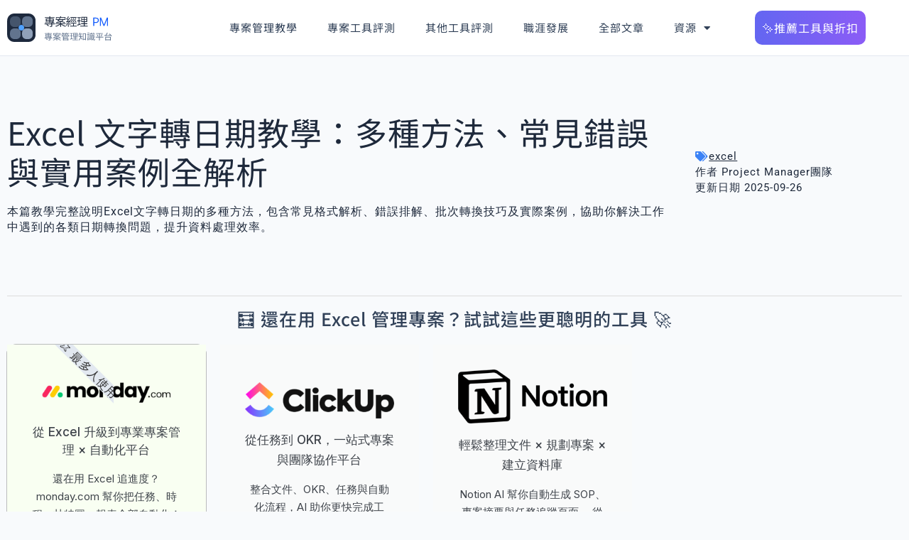

--- FILE ---
content_type: text/html; charset=UTF-8
request_url: https://projectmanager.com.tw/excel/excel-%E6%96%87%E5%AD%97%E8%BD%89%E6%97%A5%E6%9C%9F/
body_size: 30794
content:
<!doctype html>
<html lang="zh-TW">
<head>
	<meta charset="UTF-8">
	<meta name="viewport" content="width=device-width, initial-scale=1">
	<link rel="profile" href="https://gmpg.org/xfn/11">
	<meta name='robots' content='index, follow, max-image-preview:large, max-snippet:-1, max-video-preview:-1' />

	<!-- This site is optimized with the Yoast SEO plugin v26.7 - https://yoast.com/wordpress/plugins/seo/ -->
	<title>Excel 文字轉日期教學：多種方法、常見錯誤與實用案例全解析 - ProjectManager</title>
	<link rel="canonical" href="https://projectmanager.com.tw/excel/excel-文字轉日期/" />
	<meta property="og:locale" content="zh_TW" />
	<meta property="og:type" content="article" />
	<meta property="og:title" content="Excel 文字轉日期教學：多種方法、常見錯誤與實用案例全解析 - ProjectManager" />
	<meta property="og:description" content="本篇教學完整說明Excel文字轉日期的多種方法，包含常見格式解析、錯誤排解、批次轉換技巧及實際案例，協助你解決工作中遇到的各類日期轉換問題，提升資料處理效率。" />
	<meta property="og:url" content="https://projectmanager.com.tw/excel/excel-文字轉日期/" />
	<meta property="og:site_name" content="ProjectManager" />
	<meta property="article:published_time" content="2023-09-20T04:28:24+00:00" />
	<meta property="article:modified_time" content="2025-09-26T01:32:47+00:00" />
	<meta name="author" content="Project Manager團隊" />
	<meta name="twitter:card" content="summary_large_image" />
	<meta name="twitter:label1" content="作者:" />
	<meta name="twitter:data1" content="Project Manager團隊" />
	<meta name="twitter:label2" content="預估閱讀時間" />
	<meta name="twitter:data2" content="1 分鐘" />
	<script type="application/ld+json" class="yoast-schema-graph">{"@context":"https://schema.org","@graph":[{"@type":"Article","@id":"https://projectmanager.com.tw/excel/excel-%e6%96%87%e5%ad%97%e8%bd%89%e6%97%a5%e6%9c%9f/#article","isPartOf":{"@id":"https://projectmanager.com.tw/excel/excel-%e6%96%87%e5%ad%97%e8%bd%89%e6%97%a5%e6%9c%9f/"},"author":{"name":"Project Manager團隊","@id":"https://projectmanager.com.tw/#/schema/person/28516f7b35f9bab651442761cdaf46d4"},"headline":"Excel 文字轉日期教學：多種方法、常見錯誤與實用案例全解析","datePublished":"2023-09-20T04:28:24+00:00","dateModified":"2025-09-26T01:32:47+00:00","mainEntityOfPage":{"@id":"https://projectmanager.com.tw/excel/excel-%e6%96%87%e5%ad%97%e8%bd%89%e6%97%a5%e6%9c%9f/"},"wordCount":116,"commentCount":0,"publisher":{"@id":"https://projectmanager.com.tw/#organization"},"articleSection":["excel"],"inLanguage":"zh-TW","potentialAction":[{"@type":"CommentAction","name":"Comment","target":["https://projectmanager.com.tw/excel/excel-%e6%96%87%e5%ad%97%e8%bd%89%e6%97%a5%e6%9c%9f/#respond"]}]},{"@type":"WebPage","@id":"https://projectmanager.com.tw/excel/excel-%e6%96%87%e5%ad%97%e8%bd%89%e6%97%a5%e6%9c%9f/","url":"https://projectmanager.com.tw/excel/excel-%e6%96%87%e5%ad%97%e8%bd%89%e6%97%a5%e6%9c%9f/","name":"Excel 文字轉日期教學：多種方法、常見錯誤與實用案例全解析 - ProjectManager","isPartOf":{"@id":"https://projectmanager.com.tw/#website"},"datePublished":"2023-09-20T04:28:24+00:00","dateModified":"2025-09-26T01:32:47+00:00","breadcrumb":{"@id":"https://projectmanager.com.tw/excel/excel-%e6%96%87%e5%ad%97%e8%bd%89%e6%97%a5%e6%9c%9f/#breadcrumb"},"inLanguage":"zh-TW","potentialAction":[{"@type":"ReadAction","target":["https://projectmanager.com.tw/excel/excel-%e6%96%87%e5%ad%97%e8%bd%89%e6%97%a5%e6%9c%9f/"]}]},{"@type":"BreadcrumbList","@id":"https://projectmanager.com.tw/excel/excel-%e6%96%87%e5%ad%97%e8%bd%89%e6%97%a5%e6%9c%9f/#breadcrumb","itemListElement":[{"@type":"ListItem","position":1,"name":"ProjectManager","item":"https://projectmanager.com.tw/"},{"@type":"ListItem","position":2,"name":"excel","item":"https://projectmanager.com.tw/category/excel/"},{"@type":"ListItem","position":3,"name":"Excel 文字轉日期教學：多種方法、常見錯誤與實用案例全解析"}]},{"@type":"WebSite","@id":"https://projectmanager.com.tw/#website","url":"https://projectmanager.com.tw/","name":"ProjectManager","description":"台灣專案管理資源首選","publisher":{"@id":"https://projectmanager.com.tw/#organization"},"potentialAction":[{"@type":"SearchAction","target":{"@type":"EntryPoint","urlTemplate":"https://projectmanager.com.tw/?s={search_term_string}"},"query-input":{"@type":"PropertyValueSpecification","valueRequired":true,"valueName":"search_term_string"}}],"inLanguage":"zh-TW"},{"@type":"Organization","@id":"https://projectmanager.com.tw/#organization","name":"ProjectManager","url":"https://projectmanager.com.tw/","logo":{"@type":"ImageObject","inLanguage":"zh-TW","@id":"https://projectmanager.com.tw/#/schema/logo/image/","url":"https://projectmanager.com.tw/wp-content/uploads/2023/08/logo-1.svg","contentUrl":"https://projectmanager.com.tw/wp-content/uploads/2023/08/logo-1.svg","width":148,"height":40,"caption":"ProjectManager"},"image":{"@id":"https://projectmanager.com.tw/#/schema/logo/image/"}},{"@type":"Person","@id":"https://projectmanager.com.tw/#/schema/person/28516f7b35f9bab651442761cdaf46d4","name":"Project Manager團隊","image":{"@type":"ImageObject","inLanguage":"zh-TW","@id":"https://projectmanager.com.tw/#/schema/person/image/","url":"https://secure.gravatar.com/avatar/229e51795e6620e7b9287783e68a433fb467b0d737f84167552f4cbe92976631?s=96&d=mm&r=g","contentUrl":"https://secure.gravatar.com/avatar/229e51795e6620e7b9287783e68a433fb467b0d737f84167552f4cbe92976631?s=96&d=mm&r=g","caption":"Project Manager團隊"},"description":"Project Manager是台灣專案管理資源首選平台及網站，分享不同的專案管理知識、技巧、軟體工具及資源，讓你輕鬆管理專案，高效達成目標！","url":"https://projectmanager.com.tw/author/projectmanager/"}]}</script>
	<!-- / Yoast SEO plugin. -->


<link rel='dns-prefetch' href='//www.googletagmanager.com' />
<link rel="alternate" type="application/rss+xml" title="訂閱《ProjectManager》&raquo; 資訊提供" href="https://projectmanager.com.tw/feed/" />
<link rel="alternate" type="application/rss+xml" title="訂閱《ProjectManager》&raquo; 留言的資訊提供" href="https://projectmanager.com.tw/comments/feed/" />
<link rel="alternate" type="application/rss+xml" title="訂閱《ProjectManager 》&raquo;〈Excel 文字轉日期教學：多種方法、常見錯誤與實用案例全解析〉留言的資訊提供" href="https://projectmanager.com.tw/excel/excel-%e6%96%87%e5%ad%97%e8%bd%89%e6%97%a5%e6%9c%9f/feed/" />
<link rel="alternate" title="oEmbed (JSON)" type="application/json+oembed" href="https://projectmanager.com.tw/wp-json/oembed/1.0/embed?url=https%3A%2F%2Fprojectmanager.com.tw%2Fexcel%2Fexcel-%25e6%2596%2587%25e5%25ad%2597%25e8%25bd%2589%25e6%2597%25a5%25e6%259c%259f%2F" />
<link rel="alternate" title="oEmbed (XML)" type="text/xml+oembed" href="https://projectmanager.com.tw/wp-json/oembed/1.0/embed?url=https%3A%2F%2Fprojectmanager.com.tw%2Fexcel%2Fexcel-%25e6%2596%2587%25e5%25ad%2597%25e8%25bd%2589%25e6%2597%25a5%25e6%259c%259f%2F&#038;format=xml" />
		<style>
			.lazyload,
			.lazyloading {
				max-width: 100%;
			}
		</style>
		<!-- projectmanager.com.tw is managing ads with Advanced Ads 2.0.16 – https://wpadvancedads.com/ --><script id="proje-ready">
			window.advanced_ads_ready=function(e,a){a=a||"complete";var d=function(e){return"interactive"===a?"loading"!==e:"complete"===e};d(document.readyState)?e():document.addEventListener("readystatechange",(function(a){d(a.target.readyState)&&e()}),{once:"interactive"===a})},window.advanced_ads_ready_queue=window.advanced_ads_ready_queue||[];		</script>
		<style id='wp-img-auto-sizes-contain-inline-css'>
img:is([sizes=auto i],[sizes^="auto," i]){contain-intrinsic-size:3000px 1500px}
/*# sourceURL=wp-img-auto-sizes-contain-inline-css */
</style>
<style id='wp-emoji-styles-inline-css'>

	img.wp-smiley, img.emoji {
		display: inline !important;
		border: none !important;
		box-shadow: none !important;
		height: 1em !important;
		width: 1em !important;
		margin: 0 0.07em !important;
		vertical-align: -0.1em !important;
		background: none !important;
		padding: 0 !important;
	}
/*# sourceURL=wp-emoji-styles-inline-css */
</style>
<link rel='stylesheet' id='wp-block-library-css' href='https://projectmanager.com.tw/wp-includes/css/dist/block-library/style.min.css?ver=cea3ca5f936e53844f668464f0d95f5d' media='all' />
<link rel='stylesheet' id='convertkit-broadcasts-css' href='https://projectmanager.com.tw/wp-content/plugins/convertkit/resources/frontend/css/broadcasts.css?ver=3.1.4' media='all' />
<link rel='stylesheet' id='convertkit-button-css' href='https://projectmanager.com.tw/wp-content/plugins/convertkit/resources/frontend/css/button.css?ver=3.1.4' media='all' />
<link rel='stylesheet' id='convertkit-form-css' href='https://projectmanager.com.tw/wp-content/plugins/convertkit/resources/frontend/css/form.css?ver=3.1.4' media='all' />
<link rel='stylesheet' id='convertkit-form-builder-field-css' href='https://projectmanager.com.tw/wp-content/plugins/convertkit/resources/frontend/css/form-builder.css?ver=3.1.4' media='all' />
<link rel='stylesheet' id='convertkit-form-builder-css' href='https://projectmanager.com.tw/wp-content/plugins/convertkit/resources/frontend/css/form-builder.css?ver=3.1.4' media='all' />
<style id='global-styles-inline-css'>
:root{--wp--preset--aspect-ratio--square: 1;--wp--preset--aspect-ratio--4-3: 4/3;--wp--preset--aspect-ratio--3-4: 3/4;--wp--preset--aspect-ratio--3-2: 3/2;--wp--preset--aspect-ratio--2-3: 2/3;--wp--preset--aspect-ratio--16-9: 16/9;--wp--preset--aspect-ratio--9-16: 9/16;--wp--preset--color--black: #000000;--wp--preset--color--cyan-bluish-gray: #abb8c3;--wp--preset--color--white: #ffffff;--wp--preset--color--pale-pink: #f78da7;--wp--preset--color--vivid-red: #cf2e2e;--wp--preset--color--luminous-vivid-orange: #ff6900;--wp--preset--color--luminous-vivid-amber: #fcb900;--wp--preset--color--light-green-cyan: #7bdcb5;--wp--preset--color--vivid-green-cyan: #00d084;--wp--preset--color--pale-cyan-blue: #8ed1fc;--wp--preset--color--vivid-cyan-blue: #0693e3;--wp--preset--color--vivid-purple: #9b51e0;--wp--preset--gradient--vivid-cyan-blue-to-vivid-purple: linear-gradient(135deg,rgb(6,147,227) 0%,rgb(155,81,224) 100%);--wp--preset--gradient--light-green-cyan-to-vivid-green-cyan: linear-gradient(135deg,rgb(122,220,180) 0%,rgb(0,208,130) 100%);--wp--preset--gradient--luminous-vivid-amber-to-luminous-vivid-orange: linear-gradient(135deg,rgb(252,185,0) 0%,rgb(255,105,0) 100%);--wp--preset--gradient--luminous-vivid-orange-to-vivid-red: linear-gradient(135deg,rgb(255,105,0) 0%,rgb(207,46,46) 100%);--wp--preset--gradient--very-light-gray-to-cyan-bluish-gray: linear-gradient(135deg,rgb(238,238,238) 0%,rgb(169,184,195) 100%);--wp--preset--gradient--cool-to-warm-spectrum: linear-gradient(135deg,rgb(74,234,220) 0%,rgb(151,120,209) 20%,rgb(207,42,186) 40%,rgb(238,44,130) 60%,rgb(251,105,98) 80%,rgb(254,248,76) 100%);--wp--preset--gradient--blush-light-purple: linear-gradient(135deg,rgb(255,206,236) 0%,rgb(152,150,240) 100%);--wp--preset--gradient--blush-bordeaux: linear-gradient(135deg,rgb(254,205,165) 0%,rgb(254,45,45) 50%,rgb(107,0,62) 100%);--wp--preset--gradient--luminous-dusk: linear-gradient(135deg,rgb(255,203,112) 0%,rgb(199,81,192) 50%,rgb(65,88,208) 100%);--wp--preset--gradient--pale-ocean: linear-gradient(135deg,rgb(255,245,203) 0%,rgb(182,227,212) 50%,rgb(51,167,181) 100%);--wp--preset--gradient--electric-grass: linear-gradient(135deg,rgb(202,248,128) 0%,rgb(113,206,126) 100%);--wp--preset--gradient--midnight: linear-gradient(135deg,rgb(2,3,129) 0%,rgb(40,116,252) 100%);--wp--preset--font-size--small: 13px;--wp--preset--font-size--medium: 20px;--wp--preset--font-size--large: 36px;--wp--preset--font-size--x-large: 42px;--wp--preset--spacing--20: 0.44rem;--wp--preset--spacing--30: 0.67rem;--wp--preset--spacing--40: 1rem;--wp--preset--spacing--50: 1.5rem;--wp--preset--spacing--60: 2.25rem;--wp--preset--spacing--70: 3.38rem;--wp--preset--spacing--80: 5.06rem;--wp--preset--shadow--natural: 6px 6px 9px rgba(0, 0, 0, 0.2);--wp--preset--shadow--deep: 12px 12px 50px rgba(0, 0, 0, 0.4);--wp--preset--shadow--sharp: 6px 6px 0px rgba(0, 0, 0, 0.2);--wp--preset--shadow--outlined: 6px 6px 0px -3px rgb(255, 255, 255), 6px 6px rgb(0, 0, 0);--wp--preset--shadow--crisp: 6px 6px 0px rgb(0, 0, 0);}:root { --wp--style--global--content-size: 800px;--wp--style--global--wide-size: 1200px; }:where(body) { margin: 0; }.wp-site-blocks > .alignleft { float: left; margin-right: 2em; }.wp-site-blocks > .alignright { float: right; margin-left: 2em; }.wp-site-blocks > .aligncenter { justify-content: center; margin-left: auto; margin-right: auto; }:where(.wp-site-blocks) > * { margin-block-start: 24px; margin-block-end: 0; }:where(.wp-site-blocks) > :first-child { margin-block-start: 0; }:where(.wp-site-blocks) > :last-child { margin-block-end: 0; }:root { --wp--style--block-gap: 24px; }:root :where(.is-layout-flow) > :first-child{margin-block-start: 0;}:root :where(.is-layout-flow) > :last-child{margin-block-end: 0;}:root :where(.is-layout-flow) > *{margin-block-start: 24px;margin-block-end: 0;}:root :where(.is-layout-constrained) > :first-child{margin-block-start: 0;}:root :where(.is-layout-constrained) > :last-child{margin-block-end: 0;}:root :where(.is-layout-constrained) > *{margin-block-start: 24px;margin-block-end: 0;}:root :where(.is-layout-flex){gap: 24px;}:root :where(.is-layout-grid){gap: 24px;}.is-layout-flow > .alignleft{float: left;margin-inline-start: 0;margin-inline-end: 2em;}.is-layout-flow > .alignright{float: right;margin-inline-start: 2em;margin-inline-end: 0;}.is-layout-flow > .aligncenter{margin-left: auto !important;margin-right: auto !important;}.is-layout-constrained > .alignleft{float: left;margin-inline-start: 0;margin-inline-end: 2em;}.is-layout-constrained > .alignright{float: right;margin-inline-start: 2em;margin-inline-end: 0;}.is-layout-constrained > .aligncenter{margin-left: auto !important;margin-right: auto !important;}.is-layout-constrained > :where(:not(.alignleft):not(.alignright):not(.alignfull)){max-width: var(--wp--style--global--content-size);margin-left: auto !important;margin-right: auto !important;}.is-layout-constrained > .alignwide{max-width: var(--wp--style--global--wide-size);}body .is-layout-flex{display: flex;}.is-layout-flex{flex-wrap: wrap;align-items: center;}.is-layout-flex > :is(*, div){margin: 0;}body .is-layout-grid{display: grid;}.is-layout-grid > :is(*, div){margin: 0;}body{padding-top: 0px;padding-right: 0px;padding-bottom: 0px;padding-left: 0px;}a:where(:not(.wp-element-button)){text-decoration: underline;}:root :where(.wp-element-button, .wp-block-button__link){background-color: #32373c;border-width: 0;color: #fff;font-family: inherit;font-size: inherit;font-style: inherit;font-weight: inherit;letter-spacing: inherit;line-height: inherit;padding-top: calc(0.667em + 2px);padding-right: calc(1.333em + 2px);padding-bottom: calc(0.667em + 2px);padding-left: calc(1.333em + 2px);text-decoration: none;text-transform: inherit;}.has-black-color{color: var(--wp--preset--color--black) !important;}.has-cyan-bluish-gray-color{color: var(--wp--preset--color--cyan-bluish-gray) !important;}.has-white-color{color: var(--wp--preset--color--white) !important;}.has-pale-pink-color{color: var(--wp--preset--color--pale-pink) !important;}.has-vivid-red-color{color: var(--wp--preset--color--vivid-red) !important;}.has-luminous-vivid-orange-color{color: var(--wp--preset--color--luminous-vivid-orange) !important;}.has-luminous-vivid-amber-color{color: var(--wp--preset--color--luminous-vivid-amber) !important;}.has-light-green-cyan-color{color: var(--wp--preset--color--light-green-cyan) !important;}.has-vivid-green-cyan-color{color: var(--wp--preset--color--vivid-green-cyan) !important;}.has-pale-cyan-blue-color{color: var(--wp--preset--color--pale-cyan-blue) !important;}.has-vivid-cyan-blue-color{color: var(--wp--preset--color--vivid-cyan-blue) !important;}.has-vivid-purple-color{color: var(--wp--preset--color--vivid-purple) !important;}.has-black-background-color{background-color: var(--wp--preset--color--black) !important;}.has-cyan-bluish-gray-background-color{background-color: var(--wp--preset--color--cyan-bluish-gray) !important;}.has-white-background-color{background-color: var(--wp--preset--color--white) !important;}.has-pale-pink-background-color{background-color: var(--wp--preset--color--pale-pink) !important;}.has-vivid-red-background-color{background-color: var(--wp--preset--color--vivid-red) !important;}.has-luminous-vivid-orange-background-color{background-color: var(--wp--preset--color--luminous-vivid-orange) !important;}.has-luminous-vivid-amber-background-color{background-color: var(--wp--preset--color--luminous-vivid-amber) !important;}.has-light-green-cyan-background-color{background-color: var(--wp--preset--color--light-green-cyan) !important;}.has-vivid-green-cyan-background-color{background-color: var(--wp--preset--color--vivid-green-cyan) !important;}.has-pale-cyan-blue-background-color{background-color: var(--wp--preset--color--pale-cyan-blue) !important;}.has-vivid-cyan-blue-background-color{background-color: var(--wp--preset--color--vivid-cyan-blue) !important;}.has-vivid-purple-background-color{background-color: var(--wp--preset--color--vivid-purple) !important;}.has-black-border-color{border-color: var(--wp--preset--color--black) !important;}.has-cyan-bluish-gray-border-color{border-color: var(--wp--preset--color--cyan-bluish-gray) !important;}.has-white-border-color{border-color: var(--wp--preset--color--white) !important;}.has-pale-pink-border-color{border-color: var(--wp--preset--color--pale-pink) !important;}.has-vivid-red-border-color{border-color: var(--wp--preset--color--vivid-red) !important;}.has-luminous-vivid-orange-border-color{border-color: var(--wp--preset--color--luminous-vivid-orange) !important;}.has-luminous-vivid-amber-border-color{border-color: var(--wp--preset--color--luminous-vivid-amber) !important;}.has-light-green-cyan-border-color{border-color: var(--wp--preset--color--light-green-cyan) !important;}.has-vivid-green-cyan-border-color{border-color: var(--wp--preset--color--vivid-green-cyan) !important;}.has-pale-cyan-blue-border-color{border-color: var(--wp--preset--color--pale-cyan-blue) !important;}.has-vivid-cyan-blue-border-color{border-color: var(--wp--preset--color--vivid-cyan-blue) !important;}.has-vivid-purple-border-color{border-color: var(--wp--preset--color--vivid-purple) !important;}.has-vivid-cyan-blue-to-vivid-purple-gradient-background{background: var(--wp--preset--gradient--vivid-cyan-blue-to-vivid-purple) !important;}.has-light-green-cyan-to-vivid-green-cyan-gradient-background{background: var(--wp--preset--gradient--light-green-cyan-to-vivid-green-cyan) !important;}.has-luminous-vivid-amber-to-luminous-vivid-orange-gradient-background{background: var(--wp--preset--gradient--luminous-vivid-amber-to-luminous-vivid-orange) !important;}.has-luminous-vivid-orange-to-vivid-red-gradient-background{background: var(--wp--preset--gradient--luminous-vivid-orange-to-vivid-red) !important;}.has-very-light-gray-to-cyan-bluish-gray-gradient-background{background: var(--wp--preset--gradient--very-light-gray-to-cyan-bluish-gray) !important;}.has-cool-to-warm-spectrum-gradient-background{background: var(--wp--preset--gradient--cool-to-warm-spectrum) !important;}.has-blush-light-purple-gradient-background{background: var(--wp--preset--gradient--blush-light-purple) !important;}.has-blush-bordeaux-gradient-background{background: var(--wp--preset--gradient--blush-bordeaux) !important;}.has-luminous-dusk-gradient-background{background: var(--wp--preset--gradient--luminous-dusk) !important;}.has-pale-ocean-gradient-background{background: var(--wp--preset--gradient--pale-ocean) !important;}.has-electric-grass-gradient-background{background: var(--wp--preset--gradient--electric-grass) !important;}.has-midnight-gradient-background{background: var(--wp--preset--gradient--midnight) !important;}.has-small-font-size{font-size: var(--wp--preset--font-size--small) !important;}.has-medium-font-size{font-size: var(--wp--preset--font-size--medium) !important;}.has-large-font-size{font-size: var(--wp--preset--font-size--large) !important;}.has-x-large-font-size{font-size: var(--wp--preset--font-size--x-large) !important;}
:root :where(.wp-block-pullquote){font-size: 1.5em;line-height: 1.6;}
/*# sourceURL=global-styles-inline-css */
</style>
<link rel='stylesheet' id='ta-product-displays-main-css' href='https://projectmanager.com.tw/wp-content/plugins/thirstyaffiliates-product-displays/css/product-display-main.css?ver=1.0.2' media='all' />
<link rel='stylesheet' id='ta-product-displays-themes-css' href='https://projectmanager.com.tw/wp-content/plugins/thirstyaffiliates-product-displays/css/product-display-themes.css?ver=1.0.2' media='all' />
<link rel='stylesheet' id='ta-product-displays-groups-css' href='https://projectmanager.com.tw/wp-content/plugins/thirstyaffiliates-product-displays/css/product-display-groups.css?ver=1.0.2' media='all' />
<style id='ez-toc-style-inline-css'>
#ez-toc-container{background:#f9f9f9;border:1px solid #aaa;border-radius:4px;-webkit-box-shadow:0 1px 1px rgba(0,0,0,.05);box-shadow:0 1px 1px rgba(0,0,0,.05);display:table;margin-bottom:1em;padding:10px 20px 10px 10px;position:relative;width:auto}div.ez-toc-widget-container{padding:0;position:relative}#ez-toc-container.ez-toc-light-blue{background:#edf6ff}#ez-toc-container.ez-toc-white{background:#fff}#ez-toc-container.ez-toc-black{background:#000}#ez-toc-container.ez-toc-transparent{background:none transparent}div.ez-toc-widget-container ul{display:block}div.ez-toc-widget-container li{border:none;padding:0}div.ez-toc-widget-container ul.ez-toc-list{padding:10px}#ez-toc-container ul ul,.ez-toc div.ez-toc-widget-container ul ul{margin-left:1.5em}#ez-toc-container li,#ez-toc-container ul{margin:0;padding:0}#ez-toc-container li,#ez-toc-container ul,#ez-toc-container ul li,div.ez-toc-widget-container,div.ez-toc-widget-container li{background:none;list-style:none none;line-height:1.6;margin:0;overflow:hidden;z-index:1}#ez-toc-container .ez-toc-title{text-align:left;line-height:1.45;margin:0;padding:0}.ez-toc-title-container{display:table;width:100%}.ez-toc-title,.ez-toc-title-toggle{display:inline;text-align:left;vertical-align:middle}#ez-toc-container.ez-toc-black p.ez-toc-title{color:#fff}#ez-toc-container div.ez-toc-title-container+ul.ez-toc-list{margin-top:1em}.ez-toc-wrap-left{margin:0 auto 1em 0!important}.ez-toc-wrap-left-text{float:left}.ez-toc-wrap-right{margin:0 0 1em auto!important}.ez-toc-wrap-right-text{float:right}#ez-toc-container a{color:#444;box-shadow:none;text-decoration:none;text-shadow:none;display:inline-flex;align-items:stretch;flex-wrap:nowrap}#ez-toc-container a:visited{color:#9f9f9f}#ez-toc-container a:hover{text-decoration:underline}#ez-toc-container.ez-toc-black a,#ez-toc-container.ez-toc-black a:visited{color:#fff}#ez-toc-container a.ez-toc-toggle{display:flex;align-items:center}.ez-toc-widget-container ul.ez-toc-list li:before{content:" ";position:absolute;left:0;right:0;height:30px;line-height:30px;z-index:-1}.ez-toc-widget-container ul.ez-toc-list li.active{background-color:#ededed}.ez-toc-widget-container li.active>a{font-weight:900}.ez-toc-btn{display:inline-block;padding:6px 12px;margin-bottom:0;font-size:14px;font-weight:400;line-height:1.428571429;text-align:center;white-space:nowrap;vertical-align:middle;cursor:pointer;background-image:none;border:1px solid transparent;border-radius:4px;-webkit-user-select:none;-moz-user-select:none;-ms-user-select:none;-o-user-select:none;user-select:none}.ez-toc-btn:focus{outline:thin dotted #333;outline:5px auto -webkit-focus-ring-color;outline-offset:-2px}.ez-toc-btn:focus,.ez-toc-btn:hover{color:#333;text-decoration:none}.ez-toc-btn.active,.ez-toc-btn:active{background-image:none;outline:0;-webkit-box-shadow:inset 0 3px 5px rgba(0,0,0,.125);box-shadow:inset 0 3px 5px rgba(0,0,0,.125)}.ez-toc-btn-default{color:#333;background-color:#fff}.ez-toc-btn-default.active,.ez-toc-btn-default:active,.ez-toc-btn-default:focus,.ez-toc-btn-default:hover{color:#333;background-color:#ebebeb;border-color:#adadad}.ez-toc-btn-default.active,.ez-toc-btn-default:active{background-image:none}.ez-toc-btn-sm,.ez-toc-btn-xs{padding:5px 10px;font-size:12px;line-height:1.5;border-radius:3px}.ez-toc-btn-xs{padding:1px 5px}.ez-toc-btn-default{text-shadow:0 -1px 0 rgba(0,0,0,.2);-webkit-box-shadow:inset 0 1px 0 hsla(0,0%,100%,.15),0 1px 1px rgba(0,0,0,.075);box-shadow:inset 0 1px 0 hsla(0,0%,100%,.15),0 1px 1px rgba(0,0,0,.075)}.ez-toc-btn-default:active{-webkit-box-shadow:inset 0 3px 5px rgba(0,0,0,.125);box-shadow:inset 0 3px 5px rgba(0,0,0,.125)}.btn.active,.ez-toc-btn:active{background-image:none}.ez-toc-btn-default{text-shadow:0 1px 0 #fff;background-image:-webkit-gradient(linear,left 0,left 100%,from(#fff),to(#e0e0e0));background-image:-webkit-linear-gradient(top,#fff,#e0e0e0);background-image:-moz-linear-gradient(top,#fff 0,#e0e0e0 100%);background-image:linear-gradient(180deg,#fff 0,#e0e0e0);background-repeat:repeat-x;border-color:#ccc;filter:progid:DXImageTransform.Microsoft.gradient(startColorstr="#ffffffff",endColorstr="#ffe0e0e0",GradientType=0);filter:progid:DXImageTransform.Microsoft.gradient(enabled=false)}.ez-toc-btn-default:focus,.ez-toc-btn-default:hover{background-color:#e0e0e0;background-position:0 -15px}.ez-toc-btn-default.active,.ez-toc-btn-default:active{background-color:#e0e0e0;border-color:#dbdbdb}.ez-toc-pull-right{float:right!important;margin-left:10px}#ez-toc-container label.cssicon,#ez-toc-widget-container label.cssicon{height:30px}.ez-toc-glyphicon{position:relative;top:1px;display:inline-block;font-family:Glyphicons Halflings;-webkit-font-smoothing:antialiased;font-style:normal;font-weight:400;line-height:1;-moz-osx-font-smoothing:grayscale}.ez-toc-glyphicon:empty{width:1em}.ez-toc-toggle i.ez-toc-glyphicon{font-size:16px;margin-left:2px}#ez-toc-container input{position:absolute;left:-999em}#ez-toc-container input[type=checkbox]:checked+nav,#ez-toc-widget-container input[type=checkbox]:checked+nav{opacity:0;max-height:0;border:none;display:none}#ez-toc-container label{position:relative;cursor:pointer;display:initial}#ez-toc-container .ez-toc-js-icon-con{display:initial}#ez-toc-container .ez-toc-js-icon-con,#ez-toc-container .ez-toc-toggle label{float:right;position:relative;font-size:16px;padding:0;border:1px solid #999191;border-radius:5px;cursor:pointer;left:10px;width:35px}div#ez-toc-container .ez-toc-title{display:initial}.ez-toc-wrap-center{margin:0 auto 1em!important}#ez-toc-container a.ez-toc-toggle{color:#444;background:inherit;border:inherit}.ez-toc-toggle #item{position:absolute;left:-999em}label.cssicon .ez-toc-glyphicon:empty{font-size:16px;margin-left:2px}label.cssiconcheckbox{display:none}.ez-toc-widget-container ul li a{padding-left:10px;display:inline-flex;align-items:stretch;flex-wrap:nowrap}.ez-toc-widget-container ul.ez-toc-list li{height:auto!important}.ez-toc-cssicon{float:right;position:relative;font-size:16px;padding:0;border:1px solid #999191;border-radius:5px;cursor:pointer;left:10px;width:35px}.ez-toc-icon-toggle-span{display:flex;align-items:center;width:35px;height:30px;justify-content:center;direction:ltr}#ez-toc-container .eztoc-toggle-hide-by-default{display:none}.eztoc_no_heading_found{background-color:#ff0;padding-left:10px}.eztoc-hide{display:none}.term-description .ez-toc-title-container p:nth-child(2){width:50px;float:right;margin:0}.ez-toc-list.ez-toc-columns-2{column-count:2;column-gap:20px;column-fill:balance}.ez-toc-list.ez-toc-columns-2>li{display:block;break-inside:avoid;margin-bottom:8px;page-break-inside:avoid}.ez-toc-list.ez-toc-columns-3{column-count:3;column-gap:20px;column-fill:balance}.ez-toc-list.ez-toc-columns-3>li{display:block;break-inside:avoid;margin-bottom:8px;page-break-inside:avoid}.ez-toc-list.ez-toc-columns-4{column-count:4;column-gap:20px;column-fill:balance}.ez-toc-list.ez-toc-columns-4>li{display:block;break-inside:avoid;margin-bottom:8px;page-break-inside:avoid}.ez-toc-list.ez-toc-columns-optimized{column-fill:balance;orphans:2;widows:2}.ez-toc-list.ez-toc-columns-optimized>li{display:block;break-inside:avoid;page-break-inside:avoid}@media (max-width:768px){.ez-toc-list.ez-toc-columns-2,.ez-toc-list.ez-toc-columns-3,.ez-toc-list.ez-toc-columns-4{column-count:1;column-gap:0}}@media (max-width:1024px) and (min-width:769px){.ez-toc-list.ez-toc-columns-3,.ez-toc-list.ez-toc-columns-4{column-count:2}}.ez-toc-container-direction {direction: ltr;}.ez-toc-counter ul{counter-reset: item ;}.ez-toc-counter nav ul li a::before {content: counters(item, '.', decimal) '. ';display: inline-block;counter-increment: item;flex-grow: 0;flex-shrink: 0;margin-right: .2em; float: left; }.ez-toc-widget-direction {direction: ltr;}.ez-toc-widget-container ul{counter-reset: item ;}.ez-toc-widget-container nav ul li a::before {content: counters(item, '.', decimal) '. ';display: inline-block;counter-increment: item;flex-grow: 0;flex-shrink: 0;margin-right: .2em; float: left; }div#ez-toc-container .ez-toc-title {font-size: 120%;}div#ez-toc-container .ez-toc-title {font-weight: 500;}div#ez-toc-container ul li , div#ez-toc-container ul li a {font-size: 95%;}div#ez-toc-container ul li , div#ez-toc-container ul li a {font-weight: 500;}div#ez-toc-container nav ul ul li {font-size: 90%;}.ez-toc-box-title {font-weight: bold; margin-bottom: 10px; text-align: center; text-transform: uppercase; letter-spacing: 1px; color: #666; padding-bottom: 5px;position:absolute;top:-4%;left:5%;background-color: inherit;transition: top 0.3s ease;}.ez-toc-box-title.toc-closed {top:-25%;}
/*# sourceURL=ez-toc-style-inline-css */
</style>
<link rel='stylesheet' id='hello-elementor-css' href='https://projectmanager.com.tw/wp-content/themes/hello-elementor/assets/css/reset.css?ver=3.4.5' media='all' />
<link rel='stylesheet' id='hello-elementor-theme-style-css' href='https://projectmanager.com.tw/wp-content/themes/hello-elementor/assets/css/theme.css?ver=3.4.5' media='all' />
<link rel='stylesheet' id='hello-elementor-header-footer-css' href='https://projectmanager.com.tw/wp-content/themes/hello-elementor/assets/css/header-footer.css?ver=3.4.5' media='all' />
<link rel='stylesheet' id='elementor-frontend-css' href='https://projectmanager.com.tw/wp-content/plugins/elementor/assets/css/frontend.min.css?ver=3.34.1' media='all' />
<link rel='stylesheet' id='elementor-post-7-css' href='https://projectmanager.com.tw/wp-content/uploads/elementor/css/post-7.css?ver=1768729745' media='all' />
<link rel='stylesheet' id='widget-image-css' href='https://projectmanager.com.tw/wp-content/plugins/elementor/assets/css/widget-image.min.css?ver=3.34.1' media='all' />
<link rel='stylesheet' id='widget-nav-menu-css' href='https://projectmanager.com.tw/wp-content/plugins/elementor-pro/assets/css/widget-nav-menu.min.css?ver=3.34.0' media='all' />
<link rel='stylesheet' id='widget-icon-box-css' href='https://projectmanager.com.tw/wp-content/plugins/elementor/assets/css/widget-icon-box.min.css?ver=3.34.1' media='all' />
<link rel='stylesheet' id='widget-heading-css' href='https://projectmanager.com.tw/wp-content/plugins/elementor/assets/css/widget-heading.min.css?ver=3.34.1' media='all' />
<link rel='stylesheet' id='widget-icon-list-css' href='https://projectmanager.com.tw/wp-content/plugins/elementor/assets/css/widget-icon-list.min.css?ver=3.34.1' media='all' />
<link rel='stylesheet' id='widget-divider-css' href='https://projectmanager.com.tw/wp-content/plugins/elementor/assets/css/widget-divider.min.css?ver=3.34.1' media='all' />
<link rel='stylesheet' id='e-animation-fadeIn-css' href='https://projectmanager.com.tw/wp-content/plugins/elementor/assets/lib/animations/styles/fadeIn.min.css?ver=3.34.1' media='all' />
<link rel='stylesheet' id='widget-post-info-css' href='https://projectmanager.com.tw/wp-content/plugins/elementor-pro/assets/css/widget-post-info.min.css?ver=3.34.0' media='all' />
<link rel='stylesheet' id='elementor-icons-shared-0-css' href='https://projectmanager.com.tw/wp-content/plugins/elementor/assets/lib/font-awesome/css/fontawesome.min.css?ver=5.15.3' media='all' />
<link rel='stylesheet' id='elementor-icons-fa-regular-css' href='https://projectmanager.com.tw/wp-content/plugins/elementor/assets/lib/font-awesome/css/regular.min.css?ver=5.15.3' media='all' />
<link rel='stylesheet' id='elementor-icons-fa-solid-css' href='https://projectmanager.com.tw/wp-content/plugins/elementor/assets/lib/font-awesome/css/solid.min.css?ver=5.15.3' media='all' />
<link rel='stylesheet' id='e-ribbon-css' href='https://projectmanager.com.tw/wp-content/plugins/elementor-pro/assets/css/conditionals/ribbon.min.css?ver=3.34.0' media='all' />
<link rel='stylesheet' id='widget-call-to-action-css' href='https://projectmanager.com.tw/wp-content/plugins/elementor-pro/assets/css/widget-call-to-action.min.css?ver=3.34.0' media='all' />
<link rel='stylesheet' id='e-transitions-css' href='https://projectmanager.com.tw/wp-content/plugins/elementor-pro/assets/css/conditionals/transitions.min.css?ver=3.34.0' media='all' />
<link rel='stylesheet' id='widget-author-box-css' href='https://projectmanager.com.tw/wp-content/plugins/elementor-pro/assets/css/widget-author-box.min.css?ver=3.34.0' media='all' />
<link rel='stylesheet' id='widget-spacer-css' href='https://projectmanager.com.tw/wp-content/plugins/elementor/assets/css/widget-spacer.min.css?ver=3.34.1' media='all' />
<link rel='stylesheet' id='widget-image-box-css' href='https://projectmanager.com.tw/wp-content/plugins/elementor/assets/css/widget-image-box.min.css?ver=3.34.1' media='all' />
<link rel='stylesheet' id='widget-posts-css' href='https://projectmanager.com.tw/wp-content/plugins/elementor-pro/assets/css/widget-posts.min.css?ver=3.34.0' media='all' />
<link rel='stylesheet' id='e-animation-fadeInUp-css' href='https://projectmanager.com.tw/wp-content/plugins/elementor/assets/lib/animations/styles/fadeInUp.min.css?ver=3.34.1' media='all' />
<link rel='stylesheet' id='e-popup-css' href='https://projectmanager.com.tw/wp-content/plugins/elementor-pro/assets/css/conditionals/popup.min.css?ver=3.34.0' media='all' />
<link rel='stylesheet' id='elementor-icons-css' href='https://projectmanager.com.tw/wp-content/plugins/elementor/assets/lib/eicons/css/elementor-icons.min.css?ver=5.45.0' media='all' />
<link rel='stylesheet' id='elementor-post-13-css' href='https://projectmanager.com.tw/wp-content/uploads/elementor/css/post-13.css?ver=1768729745' media='all' />
<link rel='stylesheet' id='elementor-post-16-css' href='https://projectmanager.com.tw/wp-content/uploads/elementor/css/post-16.css?ver=1768729745' media='all' />
<link rel='stylesheet' id='elementor-post-3199-css' href='https://projectmanager.com.tw/wp-content/uploads/elementor/css/post-3199.css?ver=1768729746' media='all' />
<link rel='stylesheet' id='elementor-post-10558-css' href='https://projectmanager.com.tw/wp-content/uploads/elementor/css/post-10558.css?ver=1768729746' media='all' />
<link rel='stylesheet' id='elementor-gf-local-notosanstc-css' href='https://projectmanager.com.tw/wp-content/uploads/elementor/google-fonts/css/notosanstc.css?ver=1752216678' media='all' />
<link rel='stylesheet' id='elementor-gf-inter-css' href='https://fonts.googleapis.com/css?family=Inter:100,100italic,200,200italic,300,300italic,400,400italic,500,500italic,600,600italic,700,700italic,800,800italic,900,900italic&#038;display=swap' media='all' />
<link rel='stylesheet' id='elementor-gf-local-roboto-css' href='https://projectmanager.com.tw/wp-content/uploads/elementor/google-fonts/css/roboto.css?ver=1742248158' media='all' />
<link rel='stylesheet' id='elementor-gf-local-robotoslab-css' href='https://projectmanager.com.tw/wp-content/uploads/elementor/google-fonts/css/robotoslab.css?ver=1742248155' media='all' />
<link rel='stylesheet' id='elementor-gf-local-sourceserifpro-css' href='https://projectmanager.com.tw/wp-content/uploads/elementor/google-fonts/css/sourceserifpro.css?ver=1750832952' media='all' />
<script src="https://projectmanager.com.tw/wp-includes/js/jquery/jquery.min.js?ver=3.7.1" id="jquery-core-js"></script>
<script src="https://projectmanager.com.tw/wp-includes/js/jquery/jquery-migrate.min.js?ver=3.4.1" id="jquery-migrate-js"></script>

<!-- Google tag (gtag.js) snippet added by Site Kit -->
<!-- Google Analytics snippet added by Site Kit -->
<script src="https://www.googletagmanager.com/gtag/js?id=GT-T53939D" id="google_gtagjs-js" async></script>
<script id="google_gtagjs-js-after">
window.dataLayer = window.dataLayer || [];function gtag(){dataLayer.push(arguments);}
gtag("set","linker",{"domains":["projectmanager.com.tw"]});
gtag("js", new Date());
gtag("set", "developer_id.dZTNiMT", true);
gtag("config", "GT-T53939D", {"googlesitekit_post_type":"post"});
//# sourceURL=google_gtagjs-js-after
</script>
<link rel="https://api.w.org/" href="https://projectmanager.com.tw/wp-json/" /><link rel="alternate" title="JSON" type="application/json" href="https://projectmanager.com.tw/wp-json/wp/v2/posts/1632" /><link rel="EditURI" type="application/rsd+xml" title="RSD" href="https://projectmanager.com.tw/xmlrpc.php?rsd" />
<meta name="generator" content="Site Kit by Google 1.170.0" />        <style type="text/css">
            #thirstyaffiliates_pd_primary_button,
            #thirstyaffiliates_pd_review_button {
                background-color: #2563eb;
                color: #FFFFFF;
            }

            #thirstyaffiliates_pd_primary_button:hover,
            #thirstyaffiliates_pd_review_button:hover {
                background-color: #1d4ed8;
                color: #fff;
            }
            div.thirstyaffiliates-pd-theme-boxed,
            div.thirstyaffiliates-pd-theme-sharp
            {
              border-color: #2563eb            }
        </style>
        <link rel="preload" href="https://wct-2.com/wct.js" as="script"><script type="text/javascript" data-ezscrex="false" async>(function(w, c, t, u) {
    w._wct = w._wct || {}; w._wct = u;
    var s = c.createElement(t);
    s.type = 'text/javascript'; s.async = true; s.src = 'https://wct-2.com/wct.js';
    var r = c.getElementsByTagName(t)[0];
    r.parentNode.insertBefore(s, r);
}(window, document, 'script', {
    'uid' : '6Ka6jH',
    'redirect_through' : 'https://projectmanager.com.tw/go',
    'proxy' : 'https://wct-2.com',
    'anchor_attributes' : {
      'rel' : 'nofollow'
    }
}));</script>
		<script>
		(function(h,o,t,j,a,r){
			h.hj=h.hj||function(){(h.hj.q=h.hj.q||[]).push(arguments)};
			h._hjSettings={hjid:3897198,hjsv:5};
			a=o.getElementsByTagName('head')[0];
			r=o.createElement('script');r.async=1;
			r.src=t+h._hjSettings.hjid+j+h._hjSettings.hjsv;
			a.appendChild(r);
		})(window,document,'//static.hotjar.com/c/hotjar-','.js?sv=');
		</script>
				<script>
			document.documentElement.className = document.documentElement.className.replace('no-js', 'js');
		</script>
				<style>
			.no-js img.lazyload {
				display: none;
			}

			figure.wp-block-image img.lazyloading {
				min-width: 150px;
			}

			.lazyload,
			.lazyloading {
				--smush-placeholder-width: 100px;
				--smush-placeholder-aspect-ratio: 1/1;
				width: var(--smush-image-width, var(--smush-placeholder-width)) !important;
				aspect-ratio: var(--smush-image-aspect-ratio, var(--smush-placeholder-aspect-ratio)) !important;
			}

						.lazyload, .lazyloading {
				opacity: 0;
			}

			.lazyloaded {
				opacity: 1;
				transition: opacity 400ms;
				transition-delay: 0ms;
			}

					</style>
		<meta name="description" content="本篇教學完整說明Excel文字轉日期的多種方法，包含常見格式解析、錯誤排解、批次轉換技巧及實際案例，協助你解決工作中遇到的各類日期轉換問題，提升資料處理效率。">
<meta name="generator" content="Elementor 3.34.1; features: additional_custom_breakpoints; settings: css_print_method-external, google_font-enabled, font_display-swap">
			<style>
				.e-con.e-parent:nth-of-type(n+4):not(.e-lazyloaded):not(.e-no-lazyload),
				.e-con.e-parent:nth-of-type(n+4):not(.e-lazyloaded):not(.e-no-lazyload) * {
					background-image: none !important;
				}
				@media screen and (max-height: 1024px) {
					.e-con.e-parent:nth-of-type(n+3):not(.e-lazyloaded):not(.e-no-lazyload),
					.e-con.e-parent:nth-of-type(n+3):not(.e-lazyloaded):not(.e-no-lazyload) * {
						background-image: none !important;
					}
				}
				@media screen and (max-height: 640px) {
					.e-con.e-parent:nth-of-type(n+2):not(.e-lazyloaded):not(.e-no-lazyload),
					.e-con.e-parent:nth-of-type(n+2):not(.e-lazyloaded):not(.e-no-lazyload) * {
						background-image: none !important;
					}
				}
			</style>
			
<!-- Google Tag Manager snippet added by Site Kit -->
<script>
			( function( w, d, s, l, i ) {
				w[l] = w[l] || [];
				w[l].push( {'gtm.start': new Date().getTime(), event: 'gtm.js'} );
				var f = d.getElementsByTagName( s )[0],
					j = d.createElement( s ), dl = l != 'dataLayer' ? '&l=' + l : '';
				j.async = true;
				j.src = 'https://www.googletagmanager.com/gtm.js?id=' + i + dl;
				f.parentNode.insertBefore( j, f );
			} )( window, document, 'script', 'dataLayer', 'GTM-57XWC7LJ' );
			
</script>

<!-- End Google Tag Manager snippet added by Site Kit -->
<link rel="icon" href="https://projectmanager.com.tw/wp-content/uploads/2023/08/icon.svg" sizes="32x32" />
<link rel="icon" href="https://projectmanager.com.tw/wp-content/uploads/2023/08/icon.svg" sizes="192x192" />
<link rel="apple-touch-icon" href="https://projectmanager.com.tw/wp-content/uploads/2023/08/icon.svg" />
<meta name="msapplication-TileImage" content="https://projectmanager.com.tw/wp-content/uploads/2023/08/icon.svg" />
		<style id="wp-custom-css">
			.elementor-widget text-editor ul, .elementor-widget-theme-post-content ul {
margin-bottom:1.5em;
}

.elementor-widget text-editor ol, .elementor-widget-theme-post-content ol {
margin-bottom:1.5em;
}

/* Adjust line-height and padding for wp-block-button */
.wp-block-button .wp-block-button__link {
    line-height: 1.5; /* Adjust this value as needed */
    padding: 10px 20px; /* Adjust padding for better spacing */
    display: inline-block; /* Ensure buttons handle text correctly */
    white-space: normal; /* Allow text to wrap */
}

/* Adjust line-height and padding for the ToC */
#ez-toc-container .ez-toc-list a {
    line-height: 1.5; /* Adjust this value as needed */
    display: block; /* Ensures each link is on its own line */
    margin-bottom: 2px; /* Add margin to separate links */
}
		</style>
		</head>
<body data-rsssl=1 class="wp-singular post-template-default single single-post postid-1632 single-format-standard wp-custom-logo wp-embed-responsive wp-theme-hello-elementor hello-elementor-default elementor-default elementor-kit-7 aa-prefix-proje- elementor-page-3199">

		<!-- Google Tag Manager (noscript) snippet added by Site Kit -->
		<noscript>
			<iframe data-src="https://www.googletagmanager.com/ns.html?id=GTM-57XWC7LJ" height="0" width="0" style="display:none;visibility:hidden" src="[data-uri]" class="lazyload" data-load-mode="1"></iframe>
		</noscript>
		<!-- End Google Tag Manager (noscript) snippet added by Site Kit -->
		
<a class="skip-link screen-reader-text" href="#content">跳至主要內容</a>

		<header data-elementor-type="header" data-elementor-id="13" class="elementor elementor-13 elementor-location-header" data-elementor-post-type="elementor_library">
					<section class="elementor-section elementor-top-section elementor-element elementor-element-c7b232c elementor-section-content-middle elementor-section-boxed elementor-section-height-default elementor-section-height-default" data-id="c7b232c" data-element_type="section" data-settings="{&quot;background_background&quot;:&quot;classic&quot;}">
						<div class="elementor-container elementor-column-gap-default">
					<div class="elementor-column elementor-col-33 elementor-top-column elementor-element elementor-element-cbe9ed9" data-id="cbe9ed9" data-element_type="column">
			<div class="elementor-widget-wrap elementor-element-populated">
						<div class="elementor-element elementor-element-80e3a26 elementor-widget-tablet__width-initial elementor-widget-mobile__width-initial elementor-widget__width-initial elementor-widget elementor-widget-theme-site-logo elementor-widget-image" data-id="80e3a26" data-element_type="widget" data-widget_type="theme-site-logo.default">
				<div class="elementor-widget-container">
											<a href="https://projectmanager.com.tw">
			<img width="148" height="40" data-src="https://projectmanager.com.tw/wp-content/uploads/2023/08/logo-1.svg" class="attachment-full size-full wp-image-12185 lazyload" alt="" src="[data-uri]" style="--smush-placeholder-width: 148px; --smush-placeholder-aspect-ratio: 148/40;" />				</a>
											</div>
				</div>
					</div>
		</div>
				<div class="elementor-column elementor-col-33 elementor-top-column elementor-element elementor-element-e9722f3" data-id="e9722f3" data-element_type="column">
			<div class="elementor-widget-wrap elementor-element-populated">
						<div class="elementor-element elementor-element-16af8c9d elementor-nav-menu__align-end elementor-nav-menu--dropdown-mobile elementor-nav-menu--stretch elementor-nav-menu__text-align-center elementor-widget__width-initial elementor-nav-menu--toggle elementor-nav-menu--burger elementor-widget elementor-widget-nav-menu" data-id="16af8c9d" data-element_type="widget" data-settings="{&quot;full_width&quot;:&quot;stretch&quot;,&quot;layout&quot;:&quot;horizontal&quot;,&quot;submenu_icon&quot;:{&quot;value&quot;:&quot;&lt;i class=\&quot;fas fa-caret-down\&quot; aria-hidden=\&quot;true\&quot;&gt;&lt;\/i&gt;&quot;,&quot;library&quot;:&quot;fa-solid&quot;},&quot;toggle&quot;:&quot;burger&quot;}" data-widget_type="nav-menu.default">
				<div class="elementor-widget-container">
								<nav aria-label="選單" class="elementor-nav-menu--main elementor-nav-menu__container elementor-nav-menu--layout-horizontal e--pointer-double-line e--animation-fade">
				<ul id="menu-1-16af8c9d" class="elementor-nav-menu"><li class="menu-item menu-item-type-taxonomy menu-item-object-category menu-item-9360"><a href="https://projectmanager.com.tw/category/%e5%b0%88%e6%a1%88%e7%ae%a1%e7%90%86/" class="elementor-item">專案管理教學</a></li>
<li class="menu-item menu-item-type-taxonomy menu-item-object-category menu-item-655"><a href="https://projectmanager.com.tw/category/%e5%b0%88%e6%a1%88%e7%ae%a1%e7%90%86%e5%b7%a5%e5%85%b7/" class="elementor-item">專案工具評測</a></li>
<li class="menu-item menu-item-type-taxonomy menu-item-object-category menu-item-2857"><a href="https://projectmanager.com.tw/category/%e5%b7%a5%e5%85%b7/" class="elementor-item">其他工具評測</a></li>
<li class="menu-item menu-item-type-taxonomy menu-item-object-category menu-item-9626"><a href="https://projectmanager.com.tw/category/%e8%81%b7%e5%a0%b4/" class="elementor-item">職涯發展</a></li>
<li class="menu-item menu-item-type-post_type menu-item-object-page menu-item-95"><a href="https://projectmanager.com.tw/blog/" class="elementor-item">全部文章</a></li>
<li class="menu-item menu-item-type-post_type menu-item-object-page menu-item-has-children menu-item-96"><a href="https://projectmanager.com.tw/%e8%b3%87%e6%ba%90/" class="elementor-item">資源</a>
<ul class="sub-menu elementor-nav-menu--dropdown">
	<li class="menu-item menu-item-type-taxonomy menu-item-object-category menu-item-788"><a href="https://projectmanager.com.tw/category/terms/" class="elementor-sub-item">常用詞彙</a></li>
	<li class="menu-item menu-item-type-taxonomy menu-item-object-category current-post-ancestor current-menu-parent current-post-parent menu-item-1066"><a href="https://projectmanager.com.tw/category/excel/" class="elementor-sub-item">Excel 教學</a></li>
	<li class="menu-item menu-item-type-taxonomy menu-item-object-category menu-item-7397"><a href="https://projectmanager.com.tw/category/pdf/" class="elementor-sub-item">PDF 教學</a></li>
</ul>
</li>
</ul>			</nav>
					<div class="elementor-menu-toggle" role="button" tabindex="0" aria-label="選單切換" aria-expanded="false">
			<i aria-hidden="true" role="presentation" class="elementor-menu-toggle__icon--open eicon-menu-bar"></i><i aria-hidden="true" role="presentation" class="elementor-menu-toggle__icon--close eicon-close"></i>		</div>
					<nav class="elementor-nav-menu--dropdown elementor-nav-menu__container" aria-hidden="true">
				<ul id="menu-2-16af8c9d" class="elementor-nav-menu"><li class="menu-item menu-item-type-taxonomy menu-item-object-category menu-item-9360"><a href="https://projectmanager.com.tw/category/%e5%b0%88%e6%a1%88%e7%ae%a1%e7%90%86/" class="elementor-item" tabindex="-1">專案管理教學</a></li>
<li class="menu-item menu-item-type-taxonomy menu-item-object-category menu-item-655"><a href="https://projectmanager.com.tw/category/%e5%b0%88%e6%a1%88%e7%ae%a1%e7%90%86%e5%b7%a5%e5%85%b7/" class="elementor-item" tabindex="-1">專案工具評測</a></li>
<li class="menu-item menu-item-type-taxonomy menu-item-object-category menu-item-2857"><a href="https://projectmanager.com.tw/category/%e5%b7%a5%e5%85%b7/" class="elementor-item" tabindex="-1">其他工具評測</a></li>
<li class="menu-item menu-item-type-taxonomy menu-item-object-category menu-item-9626"><a href="https://projectmanager.com.tw/category/%e8%81%b7%e5%a0%b4/" class="elementor-item" tabindex="-1">職涯發展</a></li>
<li class="menu-item menu-item-type-post_type menu-item-object-page menu-item-95"><a href="https://projectmanager.com.tw/blog/" class="elementor-item" tabindex="-1">全部文章</a></li>
<li class="menu-item menu-item-type-post_type menu-item-object-page menu-item-has-children menu-item-96"><a href="https://projectmanager.com.tw/%e8%b3%87%e6%ba%90/" class="elementor-item" tabindex="-1">資源</a>
<ul class="sub-menu elementor-nav-menu--dropdown">
	<li class="menu-item menu-item-type-taxonomy menu-item-object-category menu-item-788"><a href="https://projectmanager.com.tw/category/terms/" class="elementor-sub-item" tabindex="-1">常用詞彙</a></li>
	<li class="menu-item menu-item-type-taxonomy menu-item-object-category current-post-ancestor current-menu-parent current-post-parent menu-item-1066"><a href="https://projectmanager.com.tw/category/excel/" class="elementor-sub-item" tabindex="-1">Excel 教學</a></li>
	<li class="menu-item menu-item-type-taxonomy menu-item-object-category menu-item-7397"><a href="https://projectmanager.com.tw/category/pdf/" class="elementor-sub-item" tabindex="-1">PDF 教學</a></li>
</ul>
</li>
</ul>			</nav>
						</div>
				</div>
					</div>
		</div>
				<div class="elementor-column elementor-col-33 elementor-top-column elementor-element elementor-element-bce7e42" data-id="bce7e42" data-element_type="column">
			<div class="elementor-widget-wrap elementor-element-populated">
						<div class="elementor-element elementor-element-bb0f3ac elementor-align-center elementor-widget elementor-widget-button" data-id="bb0f3ac" data-element_type="widget" data-widget_type="button.default">
				<div class="elementor-widget-container">
									<div class="elementor-button-wrapper">
					<a class="elementor-button elementor-button-link elementor-size-sm" href="https://projectmanager.com.tw/%e5%b7%a5%e5%85%b7%e8%88%87%e5%84%aa%e6%83%a0/">
						<span class="elementor-button-content-wrapper">
									<span class="elementor-button-text">✨推薦工具與折扣</span>
					</span>
					</a>
				</div>
								</div>
				</div>
					</div>
		</div>
					</div>
		</section>
				</header>
				<main data-elementor-type="single-post" data-elementor-id="3199" class="elementor elementor-3199 elementor-location-single post-1632 post type-post status-publish format-standard hentry category-excel" data-elementor-post-type="elementor_library">
					<section class="elementor-section elementor-top-section elementor-element elementor-element-40f90b2 elementor-section-content-middle elementor-section-boxed elementor-section-height-default elementor-section-height-default" data-id="40f90b2" data-element_type="section">
						<div class="elementor-container elementor-column-gap-default">
					<div class="elementor-column elementor-col-50 elementor-top-column elementor-element elementor-element-f1a268f" data-id="f1a268f" data-element_type="column">
			<div class="elementor-widget-wrap elementor-element-populated">
						<div class="elementor-element elementor-element-1c00c0c animated-fast elementor-invisible elementor-widget elementor-widget-heading" data-id="1c00c0c" data-element_type="widget" data-settings="{&quot;_animation&quot;:&quot;fadeIn&quot;,&quot;_animation_tablet&quot;:&quot;none&quot;}" data-widget_type="heading.default">
				<div class="elementor-widget-container">
					<h1 class="elementor-heading-title elementor-size-default">Excel 文字轉日期教學：多種方法、常見錯誤與實用案例全解析</h1>				</div>
				</div>
				<div class="elementor-element elementor-element-2bcc397 elementor-widget elementor-widget-theme-post-excerpt" data-id="2bcc397" data-element_type="widget" data-widget_type="theme-post-excerpt.default">
				<div class="elementor-widget-container">
					本篇教學完整說明Excel文字轉日期的多種方法，包含常見格式解析、錯誤排解、批次轉換技巧及實際案例，協助你解決工作中遇到的各類日期轉換問題，提升資料處理效率。				</div>
				</div>
					</div>
		</div>
				<div class="elementor-column elementor-col-50 elementor-top-column elementor-element elementor-element-3bc3141" data-id="3bc3141" data-element_type="column">
			<div class="elementor-widget-wrap elementor-element-populated">
						<div class="elementor-element elementor-element-fad473d elementor-align-left elementor-mobile-align-left elementor-widget-tablet__width-initial elementor-widget elementor-widget-post-info" data-id="fad473d" data-element_type="widget" data-widget_type="post-info.default">
				<div class="elementor-widget-container">
							<ul class="elementor-icon-list-items elementor-post-info">
								<li class="elementor-icon-list-item elementor-repeater-item-36cfb68" itemprop="about">
										<span class="elementor-icon-list-icon">
								<i aria-hidden="true" class="fas fa-tags"></i>							</span>
									<span class="elementor-icon-list-text elementor-post-info__item elementor-post-info__item--type-terms">
										<span class="elementor-post-info__terms-list">
				<a href="https://projectmanager.com.tw/category/excel/" class="elementor-post-info__terms-list-item">excel</a>				</span>
					</span>
								</li>
				<li class="elementor-icon-list-item elementor-repeater-item-c56b15d" itemprop="author">
													<span class="elementor-icon-list-text elementor-post-info__item elementor-post-info__item--type-author">
							<span class="elementor-post-info__item-prefix">作者 </span>
										Project Manager團隊					</span>
								</li>
				<li class="elementor-icon-list-item elementor-repeater-item-0548d88">
													<span class="elementor-icon-list-text elementor-post-info__item elementor-post-info__item--type-custom">
										更新日期 2025-09-26					</span>
								</li>
				</ul>
						</div>
				</div>
					</div>
		</div>
					</div>
		</section>
				<section class="elementor-section elementor-top-section elementor-element elementor-element-2a79b7d elementor-section-boxed elementor-section-height-default elementor-section-height-default" data-id="2a79b7d" data-element_type="section">
						<div class="elementor-container elementor-column-gap-default">
					<div class="elementor-column elementor-col-100 elementor-top-column elementor-element elementor-element-68a7eb7" data-id="68a7eb7" data-element_type="column">
			<div class="elementor-widget-wrap elementor-element-populated">
						<div class="elementor-element elementor-element-a140e15 elementor-hidden-tablet elementor-hidden-mobile elementor-widget-divider--view-line elementor-widget elementor-widget-divider" data-id="a140e15" data-element_type="widget" data-widget_type="divider.default">
				<div class="elementor-widget-container">
							<div class="elementor-divider">
			<span class="elementor-divider-separator">
						</span>
		</div>
						</div>
				</div>
				<div class="elementor-element elementor-element-3c38adb elementor-widget elementor-widget-heading" data-id="3c38adb" data-element_type="widget" data-widget_type="heading.default">
				<div class="elementor-widget-container">
					<h2 class="elementor-heading-title elementor-size-default">🧮 還在用 Excel 管理專案？試試這些更聰明的工具 🚀</h2>				</div>
				</div>
					</div>
		</div>
					</div>
		</section>
				<section class="elementor-section elementor-top-section elementor-element elementor-element-766b1c9 elementor-section-content-top elementor-section-boxed elementor-section-height-default elementor-section-height-default" data-id="766b1c9" data-element_type="section">
						<div class="elementor-container elementor-column-gap-default">
					<div class="elementor-column elementor-col-33 elementor-top-column elementor-element elementor-element-25ed2d4" data-id="25ed2d4" data-element_type="column">
			<div class="elementor-widget-wrap elementor-element-populated">
						<div class="elementor-element elementor-element-d6afd8e elementor-cta--skin-classic elementor-animated-content elementor-widget elementor-widget-call-to-action" data-id="d6afd8e" data-element_type="widget" data-widget_type="call-to-action.default">
				<div class="elementor-widget-container">
							<div class="elementor-cta">
							<div class="elementor-cta__content">
									<div class="elementor-content-item elementor-cta__content-item elementor-cta__image">
						<img width="300" height="87" data-src="https://projectmanager.com.tw/wp-content/uploads/2023/10/monday-com-logo-300x87.webp" class="attachment-medium size-medium wp-image-6017 lazyload" alt="" data-srcset="https://projectmanager.com.tw/wp-content/uploads/2023/10/monday-com-logo-300x87.webp 300w, https://projectmanager.com.tw/wp-content/uploads/2023/10/monday-com-logo-1024x295.webp 1024w, https://projectmanager.com.tw/wp-content/uploads/2023/10/monday-com-logo-768x222.webp 768w, https://projectmanager.com.tw/wp-content/uploads/2023/10/monday-com-logo.webp 1456w" data-sizes="(max-width: 300px) 100vw, 300px" src="[data-uri]" style="--smush-placeholder-width: 300px; --smush-placeholder-aspect-ratio: 300/87;" />					</div>
				
									<h2 class="elementor-cta__title elementor-cta__content-item elementor-content-item">
						從 Excel 升級到專業專案管理 × 自動化平台					</h2>
				
									<div class="elementor-cta__description elementor-cta__content-item elementor-content-item">
						還在用 Excel 追進度？monday.com 幫你把任務、時程、甘特圖、報表全部自動化！
支援 Excel 一鍵匯入，輕鬆轉換成更直覺的視覺化專案看板。
全球 22.5 萬家公司愛用，AI 輔助讓團隊溝通更順暢。					</div>
				
									<div class="elementor-cta__button-wrapper elementor-cta__content-item elementor-content-item ">
					<a class="elementor-cta__button elementor-button elementor-size-" href="https://projectmanager.com.tw/go/monday/" target="_blank">
						立即免費註冊並導入你的 Excel 專案！ 🚀 （無需信用卡，繁體中文介面）					</a>
					</div>
							</div>
							<div class="elementor-ribbon">
				<div class="elementor-ribbon-inner">
					⭐ 最多人使用				</div>
			</div>
				</div>
						</div>
				</div>
					</div>
		</div>
				<div class="elementor-column elementor-col-33 elementor-top-column elementor-element elementor-element-7a67778" data-id="7a67778" data-element_type="column">
			<div class="elementor-widget-wrap elementor-element-populated">
						<div class="elementor-element elementor-element-5498fde elementor-cta--skin-classic elementor-animated-content elementor-widget elementor-widget-call-to-action" data-id="5498fde" data-element_type="widget" data-widget_type="call-to-action.default">
				<div class="elementor-widget-container">
							<div class="elementor-cta">
							<div class="elementor-cta__content">
									<div class="elementor-content-item elementor-cta__content-item elementor-cta__image">
						<img width="300" height="73" data-src="https://projectmanager.com.tw/wp-content/uploads/2024/05/clickup-logo-300x73.webp" class="attachment-medium size-medium wp-image-5994 lazyload" alt="" data-srcset="https://projectmanager.com.tw/wp-content/uploads/2024/05/clickup-logo-300x73.webp 300w, https://projectmanager.com.tw/wp-content/uploads/2024/05/clickup-logo-1024x249.webp 1024w, https://projectmanager.com.tw/wp-content/uploads/2024/05/clickup-logo-768x187.webp 768w, https://projectmanager.com.tw/wp-content/uploads/2024/05/clickup-logo-1536x373.webp 1536w, https://projectmanager.com.tw/wp-content/uploads/2024/05/clickup-logo-2048x498.webp 2048w" data-sizes="(max-width: 300px) 100vw, 300px" src="[data-uri]" style="--smush-placeholder-width: 300px; --smush-placeholder-aspect-ratio: 300/73;" />					</div>
				
									<h2 class="elementor-cta__title elementor-cta__content-item elementor-content-item">
						從任務到 OKR，一站式專案與團隊協作平台					</h2>
				
									<div class="elementor-cta__description elementor-cta__content-item elementor-content-item">
						整合文件、OKR、任務與自動化流程，AI 助你更快完成工作。
也支援從 Excel 匯入專案資料。					</div>
				
									<div class="elementor-cta__button-wrapper elementor-cta__content-item elementor-content-item ">
					<a class="elementor-cta__button elementor-button elementor-size-" href="https://projectmanager.com.tw/go/clickup/" target="_blank">
						🟩 立即免費開始使用 （無需信用卡）					</a>
					</div>
							</div>
						</div>
						</div>
				</div>
					</div>
		</div>
				<div class="elementor-column elementor-col-33 elementor-top-column elementor-element elementor-element-c98c358" data-id="c98c358" data-element_type="column">
			<div class="elementor-widget-wrap elementor-element-populated">
						<div class="elementor-element elementor-element-573cc5f elementor-cta--skin-classic elementor-animated-content elementor-widget elementor-widget-call-to-action" data-id="573cc5f" data-element_type="widget" data-widget_type="call-to-action.default">
				<div class="elementor-widget-container">
							<div class="elementor-cta">
							<div class="elementor-cta__content">
									<div class="elementor-content-item elementor-cta__content-item elementor-cta__image">
						<img width="300" height="109" data-src="https://projectmanager.com.tw/wp-content/uploads/2024/05/notion-logo.webp" class="attachment-medium size-medium wp-image-5995 lazyload" alt="" src="[data-uri]" style="--smush-placeholder-width: 300px; --smush-placeholder-aspect-ratio: 300/109;" />					</div>
				
									<h2 class="elementor-cta__title elementor-cta__content-item elementor-content-item">
						輕鬆整理文件 × 規劃專案 × 建立資料庫					</h2>
				
									<div class="elementor-cta__description elementor-cta__content-item elementor-content-item">
						Notion AI 幫你自動生成 SOP、專案摘要與任務追蹤頁面。
從 Excel 匯入表格，打造你自己的工作空間。					</div>
				
									<div class="elementor-cta__button-wrapper elementor-cta__content-item elementor-content-item ">
					<a class="elementor-cta__button elementor-button elementor-size-" href="https://projectmanager.com.tw/go/notion/" target="_blank">
						🟨 立即免費註冊 Notion 帳號 （無需信用卡）					</a>
					</div>
							</div>
						</div>
						</div>
				</div>
					</div>
		</div>
					</div>
		</section>
				<section class="elementor-section elementor-top-section elementor-element elementor-element-3907c5c5 elementor-section-content-middle elementor-section-boxed elementor-section-height-default elementor-section-height-default" data-id="3907c5c5" data-element_type="section" data-settings="{&quot;background_background&quot;:&quot;classic&quot;}">
						<div class="elementor-container elementor-column-gap-no">
					<main class="elementor-column elementor-col-50 elementor-top-column elementor-element elementor-element-3e83acce" data-id="3e83acce" data-element_type="column">
			<div class="elementor-widget-wrap elementor-element-populated">
						<div class="elementor-element elementor-element-59d3b9e7 elementor-widget elementor-widget-theme-post-content" data-id="59d3b9e7" data-element_type="widget" data-widget_type="theme-post-content.default">
				<div class="elementor-widget-container">
					<div id="ez-toc-container" class="ez-toc-v2_0_80 ez-toc-wrap-left counter-hierarchy ez-toc-counter ez-toc-transparent ez-toc-container-direction">
<div class="ez-toc-title-container">
<p class="ez-toc-title" style="cursor:inherit">目錄</p>
<span class="ez-toc-title-toggle"><a href="#" class="ez-toc-pull-right ez-toc-btn ez-toc-btn-xs ez-toc-btn-default ez-toc-toggle" aria-label="顯示/隱藏內容目錄"><span class="ez-toc-js-icon-con"><span class=""><span class="eztoc-hide" style="display:none;">Toggle</span><span class="ez-toc-icon-toggle-span"><svg style="fill: #999;color:#999" xmlns="http://www.w3.org/2000/svg" class="list-377408" width="20px" height="20px" viewBox="0 0 24 24" fill="none"><path d="M6 6H4v2h2V6zm14 0H8v2h12V6zM4 11h2v2H4v-2zm16 0H8v2h12v-2zM4 16h2v2H4v-2zm16 0H8v2h12v-2z" fill="currentColor"></path></svg><svg style="fill: #999;color:#999" class="arrow-unsorted-368013" xmlns="http://www.w3.org/2000/svg" width="10px" height="10px" viewBox="0 0 24 24" version="1.2" baseProfile="tiny"><path d="M18.2 9.3l-6.2-6.3-6.2 6.3c-.2.2-.3.4-.3.7s.1.5.3.7c.2.2.4.3.7.3h11c.3 0 .5-.1.7-.3.2-.2.3-.5.3-.7s-.1-.5-.3-.7zM5.8 14.7l6.2 6.3 6.2-6.3c.2-.2.3-.5.3-.7s-.1-.5-.3-.7c-.2-.2-.4-.3-.7-.3h-11c-.3 0-.5.1-.7.3-.2.2-.3.5-.3.7s.1.5.3.7z"/></svg></span></span></span></a></span></div>
<nav><ul class='ez-toc-list ez-toc-list-level-1 ' ><li class='ez-toc-page-1 ez-toc-heading-level-2'><a class="ez-toc-link ez-toc-heading-1" href="#Excel_%E6%96%87%E5%AD%97%E8%BD%89%E6%97%A5%E6%9C%9F%E5%AE%8C%E6%95%B4%E6%95%99%E5%AD%B8" >Excel 文字轉日期完整教學</a></li><li class='ez-toc-page-1 ez-toc-heading-level-2'><a class="ez-toc-link ez-toc-heading-2" href="#%E5%B8%B8%E8%A6%8B%E7%9A%84%E6%96%87%E5%AD%97%E6%97%A5%E6%9C%9F%E6%A0%BC%E5%BC%8F%E8%88%87%E5%95%8F%E9%A1%8C" >常見的文字日期格式與問題</a></li><li class='ez-toc-page-1 ez-toc-heading-level-2'><a class="ez-toc-link ez-toc-heading-3" href="#Excel_%E6%96%87%E5%AD%97%E8%BD%89%E6%97%A5%E6%9C%9F%E7%9A%84%E5%A4%9A%E7%A8%AE%E6%96%B9%E6%B3%95" >Excel 文字轉日期的多種方法</a><ul class='ez-toc-list-level-3' ><li class='ez-toc-heading-level-3'><a class="ez-toc-link ez-toc-heading-4" href="#%E6%96%B9%E6%B3%95%E4%B8%80%EF%BC%9ADATEVALUE_%E5%87%BD%E6%95%B8" >方法一：DATEVALUE 函數</a></li><li class='ez-toc-page-1 ez-toc-heading-level-3'><a class="ez-toc-link ez-toc-heading-5" href="#%E6%96%B9%E6%B3%95%E4%BA%8C%EF%BC%9AVALUE_%E5%87%BD%E6%95%B8" >方法二：VALUE 函數</a></li><li class='ez-toc-page-1 ez-toc-heading-level-3'><a class="ez-toc-link ez-toc-heading-6" href="#%E6%96%B9%E6%B3%95%E4%B8%89%EF%BC%9ATEXT_%E5%87%BD%E6%95%B8" >方法三：TEXT 函數</a></li><li class='ez-toc-page-1 ez-toc-heading-level-3'><a class="ez-toc-link ez-toc-heading-7" href="#%E6%96%B9%E6%B3%95%E5%9B%9B%EF%BC%9A%E6%96%87%E5%AD%97%E5%88%86%E6%AC%84%E5%8A%9F%E8%83%BD" >方法四：文字分欄功能</a></li><li class='ez-toc-page-1 ez-toc-heading-level-3'><a class="ez-toc-link ez-toc-heading-8" href="#%E6%96%B9%E6%B3%95%E4%BA%94%EF%BC%9APower_Query_%E6%89%B9%E6%AC%A1%E8%BD%89%E6%8F%9B" >方法五：Power Query 批次轉換</a></li></ul></li><li class='ez-toc-page-1 ez-toc-heading-level-2'><a class="ez-toc-link ez-toc-heading-9" href="#%E8%BD%89%E6%8F%9B%E5%BE%8C%E7%9A%84%E6%97%A5%E6%9C%9F%E6%A0%BC%E5%BC%8F%E8%A8%AD%E5%AE%9A" >轉換後的日期格式設定</a></li><li class='ez-toc-page-1 ez-toc-heading-level-2'><a class="ez-toc-link ez-toc-heading-10" href="#%E5%B8%B8%E8%A6%8B%E9%8C%AF%E8%AA%A4%E8%88%87%E6%8E%92%E8%A7%A3%E6%96%B9%E5%BC%8F" >常見錯誤與排解方式</a></li><li class='ez-toc-page-1 ez-toc-heading-level-2'><a class="ez-toc-link ez-toc-heading-11" href="#%E5%AF%A6%E7%94%A8%E6%A1%88%E4%BE%8B%E8%88%87%E7%AF%84%E4%BE%8B%E6%93%8D%E4%BD%9C" >實用案例與範例操作</a><ul class='ez-toc-list-level-3' ><li class='ez-toc-heading-level-3'><a class="ez-toc-link ez-toc-heading-12" href="#%E6%A1%88%E4%BE%8B%E4%B8%80%EF%BC%9A%E5%A4%9A%E7%A8%AE%E6%A0%BC%E5%BC%8F%E6%89%B9%E6%AC%A1%E8%BD%89%E6%8F%9B" >案例一：多種格式批次轉換</a></li><li class='ez-toc-page-1 ez-toc-heading-level-3'><a class="ez-toc-link ez-toc-heading-13" href="#%E6%A1%88%E4%BE%8B%E4%BA%8C%EF%BC%9A%E5%90%AB%E6%99%82%E9%96%93%E7%9A%84%E6%96%87%E5%AD%97%E8%BD%89%E6%8F%9B" >案例二：含時間的文字轉換</a></li></ul></li><li class='ez-toc-page-1 ez-toc-heading-level-2'><a class="ez-toc-link ez-toc-heading-14" href="#FAQ%EF%BC%9AExcel_%E6%96%87%E5%AD%97%E8%BD%89%E6%97%A5%E6%9C%9F%E5%B8%B8%E8%A6%8B%E5%95%8F%E9%A1%8C" >FAQ：Excel 文字轉日期常見問題</a></li><li class='ez-toc-page-1 ez-toc-heading-level-2'><a class="ez-toc-link ez-toc-heading-15" href="#%E7%B5%90%E8%AA%9E%E8%88%87%E9%80%B2%E9%9A%8E%E5%B7%A5%E5%85%B7%E6%8E%A8%E8%96%A6" >結語與進階工具推薦</a></li></ul></nav></div>
<h2><span class="ez-toc-section" id="Excel_%E6%96%87%E5%AD%97%E8%BD%89%E6%97%A5%E6%9C%9F%E5%AE%8C%E6%95%B4%E6%95%99%E5%AD%B8"></span>Excel 文字轉日期完整教學<span class="ez-toc-section-end"></span></h2>
<p>在日常專案管理、數據整理或團隊協作時，經常會遇到Excel中的日期資料被儲存為文字格式，導致無法進行排序、計算或自動化處理。這種情況下，將文字正確轉換為日期格式成為提升工作效率的關鍵。以下將從多種方法、常見問題到實際案例，帶你全面掌握Excel文字轉日期的技巧。</p>
<h2><span class="ez-toc-section" id="%E5%B8%B8%E8%A6%8B%E7%9A%84%E6%96%87%E5%AD%97%E6%97%A5%E6%9C%9F%E6%A0%BC%E5%BC%8F%E8%88%87%E5%95%8F%E9%A1%8C"></span>常見的文字日期格式與問題<span class="ez-toc-section-end"></span></h2>
<p>Excel能自動辨識部分日期格式，但若原始資料格式不符，則需手動處理。常見的文字日期格式包括：</p>
<ul>
<li>年/月/日（如：2023/06/01）</li>
<li>月/日/年（如：06/01/2023）</li>
<li>日-月-年（如：01-06-2023）</li>
<li>連續數字（如：20230601）</li>
<li>中文日期（如：2023年6月1日）</li>
<li>含時間（如：2023/06/01 14:30）</li>
<li>民國年（如：112/06/01）</li>
</ul>
<p><strong>常見問題：</strong><br />
&#8211; Excel無法辨識中文或民國年格式。<br />
&#8211; 連續數字格式需分割處理。<br />
&#8211; 含時間的文字需額外轉換。<br />
&#8211; 不正確的日期（如：02/30/2023）會產生錯誤。</p>
<h2><span class="ez-toc-section" id="Excel_%E6%96%87%E5%AD%97%E8%BD%89%E6%97%A5%E6%9C%9F%E7%9A%84%E5%A4%9A%E7%A8%AE%E6%96%B9%E6%B3%95"></span>Excel 文字轉日期的多種方法<span class="ez-toc-section-end"></span></h2>
<p>Excel提供多種將文字轉為日期的方式，根據資料格式與需求選擇最合適的方法。</p>
<h3><span class="ez-toc-section" id="%E6%96%B9%E6%B3%95%E4%B8%80%EF%BC%9ADATEVALUE_%E5%87%BD%E6%95%B8"></span>方法一：DATEVALUE 函數<span class="ez-toc-section-end"></span></h3>
<p><strong>適用情境：</strong><br />
當文字日期為「年/月/日」、「月/日/年」等Excel可辨識格式時。</p>
<p><strong>公式範例：</strong><br />
假設A2儲存格為「2023/06/01」，在B2輸入：<br />
<code>=DATEVALUE(A2)</code></p>
<p><strong>注意事項：</strong><br />
&#8211; 轉換結果為日期序號，需設定儲存格格式為日期。<br />
&#8211; 若原始文字格式Excel無法辨識，會出現#VALUE!錯誤。</p>
<p><strong>實際案例：</strong><br />
公司銷售報表導入時，日期欄位為「2023/06/01」，使用DATEVALUE快速轉換後可進行時間區間分析。</p>
<h3><span class="ez-toc-section" id="%E6%96%B9%E6%B3%95%E4%BA%8C%EF%BC%9AVALUE_%E5%87%BD%E6%95%B8"></span>方法二：VALUE 函數<span class="ez-toc-section-end"></span></h3>
<p><strong>適用情境：</strong><br />
與DATEVALUE類似，適用於Excel可辨識的日期文字。</p>
<p><strong>公式範例：</strong><br />
<code>=VALUE(A2)</code></p>
<p><strong>差異說明：</strong><br />
VALUE可處理部分含時間的文字（如「2023/06/01 14:30」），但對於非標準格式仍會失敗。</p>
<p><strong>實際案例：</strong><br />
人資部門匯入打卡紀錄，原始資料為「2023/06/01 08:30」，用VALUE轉換後可計算工時。</p>
<h3><span class="ez-toc-section" id="%E6%96%B9%E6%B3%95%E4%B8%89%EF%BC%9ATEXT_%E5%87%BD%E6%95%B8"></span>方法三：TEXT 函數<span class="ez-toc-section-end"></span></h3>
<p><strong>適用情境：</strong><br />
需將日期序號轉為特定格式的文字顯示，或將數字組合為日期文字。</p>
<p><strong>公式範例：</strong><br />
<code>=TEXT(A2, "yyyy-mm-dd")</code></p>
<p><strong>延伸說明：</strong><br />
&#8211; 若A2已為日期序號，TEXT可自訂顯示格式。<br />
&#8211; 若A2為連續數字（如20230601），需先用其他函數拆解再組合。</p>
<p><strong>實際案例：</strong><br />
財務部門需將日期統一顯示為「2023-06-01」格式，方便報表輸出。</p>
<h3><span class="ez-toc-section" id="%E6%96%B9%E6%B3%95%E5%9B%9B%EF%BC%9A%E6%96%87%E5%AD%97%E5%88%86%E6%AC%84%E5%8A%9F%E8%83%BD"></span>方法四：文字分欄功能<span class="ez-toc-section-end"></span></h3>
<p><strong>適用情境：</strong><br />
大量資料需批次轉換，或原始資料為「20230601」等連續數字。</p>
<p><strong>操作步驟：</strong><br />
1. 選取需轉換的欄位。<br />
2. 點選「資料」&gt;「文字分欄」。<br />
3. 選擇「固定寬度」或「分隔符號」。<br />
4. 設定分割位置，將年月日分開。<br />
5. 設定每欄格式為「日期」。<br />
6. 完成後合併或調整格式。</p>
<p><strong>實際案例：</strong><br />
採購部門收到供應商提供的出貨日期為「20230601」，用文字分欄將其拆解為年、月、日後再組合。</p>
<h3><span class="ez-toc-section" id="%E6%96%B9%E6%B3%95%E4%BA%94%EF%BC%9APower_Query_%E6%89%B9%E6%AC%A1%E8%BD%89%E6%8F%9B"></span>方法五：Power Query 批次轉換<span class="ez-toc-section-end"></span></h3>
<p><strong>適用情境：</strong><br />
進階用戶需處理大量或多樣化格式資料，並自動化轉換流程。</p>
<p><strong>操作簡述：</strong><br />
1. 選取資料範圍，點選「資料」&gt;「從表格/範圍」。<br />
2. 在Power Query編輯器中，選擇需轉換的欄位。<br />
3. 點選「資料類型」&gt;「日期」或「日期/時間」。<br />
4. 如需自訂格式，可新增自訂欄位處理。</p>
<p><strong>實際案例：</strong><br />
<a class="wpil_keyword_link" href="https://projectmanager.com.tw/%e5%b0%88%e6%a1%88%e7%ae%a1%e7%90%86/%e5%b0%88%e6%a1%88%e6%98%af%e4%bb%80%e9%ba%bc/" target="_blank"  rel="noopener" title="【專案是什麼？】接專案後怎麼做？簡單5步學會專案管理！" data-wpil-keyword-link="linked"  data-wpil-monitor-id="880">專案</a>團隊每月彙整多部門資料，格式不一，利用Power Query統一轉換日期格式，大幅提升效率。</p>
<h2><span class="ez-toc-section" id="%E8%BD%89%E6%8F%9B%E5%BE%8C%E7%9A%84%E6%97%A5%E6%9C%9F%E6%A0%BC%E5%BC%8F%E8%A8%AD%E5%AE%9A"></span>轉換後的日期格式設定<span class="ez-toc-section-end"></span></h2>
<p>完成文字轉日期後，常需調整日期顯示方式。設定步驟如下：</p>
<ol>
<li>選取已轉換的日期欄位。</li>
<li>右鍵選擇「格式化儲存格」。</li>
<li>點選「日期」，選擇內建格式，或自訂格式（如「yyyy-mm-dd」、「yyyy年mm月dd日」）。</li>
<li>確認後套用。</li>
</ol>
<p><strong>常見格式展示：</strong><br />
&#8211; yyyy/mm/dd<br />
&#8211; yyyy-mm-dd<br />
&#8211; yyyy年mm月dd日</p>
<p><strong>批次設定技巧：</strong><br />
可一次選取多個儲存格，統一調整格式，適合大量資料處理。</p>
<h2><span class="ez-toc-section" id="%E5%B8%B8%E8%A6%8B%E9%8C%AF%E8%AA%A4%E8%88%87%E6%8E%92%E8%A7%A3%E6%96%B9%E5%BC%8F"></span>常見錯誤與排解方式<span class="ez-toc-section-end"></span></h2>
<p>在文字轉日期過程中，常見錯誤包括：</p>
<table>
<thead>
<tr>
<th>錯誤訊息/現象</th>
<th>可能原因</th>
<th>解決方式</th>
</tr>
</thead>
<tbody>
<tr>
<td>#VALUE!</td>
<td>格式不符、日期不存在</td>
<td>檢查原始資料格式，修正錯誤日期</td>
</tr>
<tr>
<td>轉換後為數字</td>
<td>尚未設定儲存格為日期格式</td>
<td>重新設定儲存格格式</td>
</tr>
<tr>
<td>民國年無法轉換</td>
<td>Excel不支援民國年</td>
<td>先將民國年轉換為西元年（如A2為「112/06/01」，可用<code>=DATE(VALUE(LEFT(A2,3))+1911, MID(A2,5,2), RIGHT(A2,2))</code>）</td>
</tr>
<tr>
<td>中文日期無法轉換</td>
<td>含有中文字元</td>
<td>先用SUBSTITUTE函數去除中文字再轉換</td>
</tr>
</tbody>
</table>
<p><strong>產業應用情境：</strong><br />
政府部門常用民國年，需先批次轉換為西元年再進行日期運算。</p>
<h2><span class="ez-toc-section" id="%E5%AF%A6%E7%94%A8%E6%A1%88%E4%BE%8B%E8%88%87%E7%AF%84%E4%BE%8B%E6%93%8D%E4%BD%9C"></span>實用案例與範例操作<span class="ez-toc-section-end"></span></h2>
<h3><span class="ez-toc-section" id="%E6%A1%88%E4%BE%8B%E4%B8%80%EF%BC%9A%E5%A4%9A%E7%A8%AE%E6%A0%BC%E5%BC%8F%E6%89%B9%E6%AC%A1%E8%BD%89%E6%8F%9B"></span>案例一：多種格式批次轉換<span class="ez-toc-section-end"></span></h3>
<table>
<thead>
<tr>
<th>原始資料</th>
<th>轉換公式</th>
<th>結果</th>
</tr>
</thead>
<tbody>
<tr>
<td>2023/06/01</td>
<td>=DATEVALUE(A2)</td>
<td>日期格式</td>
</tr>
<tr>
<td>20230601</td>
<td>=DATE(LEFT(A2,4), MID(A2,5,2), RIGHT(A2,2))</td>
<td>日期格式</td>
</tr>
<tr>
<td>112/06/01</td>
<td>=DATE(VALUE(LEFT(A2,3))+1911, MID(A2,5,2), RIGHT(A2,2))</td>
<td>日期格式</td>
</tr>
<tr>
<td>2023年6月1日</td>
<td>=DATE(LEFT(A2,4), MID(A2,6,1), MID(A2,8,1))</td>
<td>日期格式</td>
</tr>
</tbody>
</table>
<h3><span class="ez-toc-section" id="%E6%A1%88%E4%BE%8B%E4%BA%8C%EF%BC%9A%E5%90%AB%E6%99%82%E9%96%93%E7%9A%84%E6%96%87%E5%AD%97%E8%BD%89%E6%8F%9B"></span>案例二：含時間的文字轉換<span class="ez-toc-section-end"></span></h3>
<table>
<thead>
<tr>
<th>原始資料</th>
<th>轉換公式</th>
<th>結果</th>
</tr>
</thead>
<tbody>
<tr>
<td>2023/06/01 14:30</td>
<td>=VALUE(A2)</td>
<td>日期+時間格式</td>
</tr>
</tbody>
</table>
<h2><span class="ez-toc-section" id="FAQ%EF%BC%9AExcel_%E6%96%87%E5%AD%97%E8%BD%89%E6%97%A5%E6%9C%9F%E5%B8%B8%E8%A6%8B%E5%95%8F%E9%A1%8C"></span>FAQ：Excel 文字轉日期常見問題<span class="ez-toc-section-end"></span></h2>
<p><strong>Q1：為什麼DATEVALUE無法轉換某些文字？</strong><br />
A：可能是原始資料格式不符，或含有非標準字元。建議先用SUBSTITUTE、TRIM等函數清理資料。</p>
<p><strong>Q2：如何處理民國年格式？</strong><br />
A：需先將民國年轉為西元年，可用公式<code>=DATE(VALUE(LEFT(A2,3))+1911, MID(A2,5,2), RIGHT(A2,2))</code>。</p>
<p><strong>Q3：如何批次轉換整欄資料？</strong><br />
A：可將公式下拉至整欄，或使用文字分欄、Power Query等批次工具。</p>
<p><strong>Q4：轉換後日期顯示為數字怎麼辦？</strong><br />
A：將儲存格格式設定為「日期」即可正確顯示。</p>
<p><strong>Q5：含時間的文字如何轉換？</strong><br />
A：可用VALUE函數，或在Power Query中指定「日期/時間」類型。</p>
<h2><span class="ez-toc-section" id="%E7%B5%90%E8%AA%9E%E8%88%87%E9%80%B2%E9%9A%8E%E5%B7%A5%E5%85%B7%E6%8E%A8%E8%96%A6"></span>結語與進階工具推薦<span class="ez-toc-section-end"></span></h2>
<p>正確將Excel中的文字轉換為日期，不僅能提升資料處理效率，也能避免分析錯誤。無論是單一欄位還是大量資料，都有對應的解決方案。若需進一步提升團隊協作與專案管理效率，建議可結合如<a href="https://projectmanager.com.tw/go/monday/" target="_blank">Monday.com</a>、<a href="https://projectmanager.com.tw/go/clickup/" target="_blank">ClickUp</a>等專業工具，這些平台支援與Excel資料整合，能自動同步、追蹤進度，讓資料管理更輕鬆。歡迎嘗試這些工具，打造高效的工作流程。</p>
				</div>
				</div>
				<div class="elementor-element elementor-element-238031c1 elementor-widget-divider--view-line elementor-widget elementor-widget-divider" data-id="238031c1" data-element_type="widget" data-widget_type="divider.default">
				<div class="elementor-widget-container">
							<div class="elementor-divider">
			<span class="elementor-divider-separator">
						</span>
		</div>
						</div>
				</div>
				<div class="elementor-element elementor-element-2cb83961 ignore elementor-author-box--avatar-yes elementor-author-box--name-yes elementor-author-box--biography-yes elementor-author-box--link-no elementor-widget elementor-widget-author-box" data-id="2cb83961" data-element_type="widget" data-widget_type="author-box.default">
				<div class="elementor-widget-container">
							<div class="elementor-author-box">
							<div  class="elementor-author-box__avatar">
					<img data-src="https://secure.gravatar.com/avatar/229e51795e6620e7b9287783e68a433fb467b0d737f84167552f4cbe92976631?s=300&#038;d=mm&#038;r=g" alt="Picture of Project Manager團隊" src="[data-uri]" class="lazyload">
				</div>
			
			<div class="elementor-author-box__text">
									<div >
						<h4 class="elementor-author-box__name">
							Project Manager團隊						</h4>
					</div>
				
									<div class="elementor-author-box__bio">
						Project Manager是台灣專案管理資源首選平台及網站，分享不同的專案管理知識、技巧、軟體工具及資源，讓你輕鬆管理專案，高效達成目標！					</div>
				
							</div>
		</div>
						</div>
				</div>
				<div class="elementor-element elementor-element-698133fb elementor-widget-divider--view-line elementor-widget elementor-widget-divider" data-id="698133fb" data-element_type="widget" data-widget_type="divider.default">
				<div class="elementor-widget-container">
							<div class="elementor-divider">
			<span class="elementor-divider-separator">
						</span>
		</div>
						</div>
				</div>
				<div class="elementor-element elementor-element-7a361932 elementor-widget elementor-widget-post-comments" data-id="7a361932" data-element_type="widget" data-widget_type="post-comments.theme_comments">
				<div class="elementor-widget-container">
					<section id="comments" class="comments-area">

	
		<div id="respond" class="comment-respond">
		<h2 id="reply-title" class="comment-reply-title">發佈留言 <small><a rel="nofollow" id="cancel-comment-reply-link" href="/excel/excel-%E6%96%87%E5%AD%97%E8%BD%89%E6%97%A5%E6%9C%9F/#respond" style="display:none;">取消回覆</a></small></h2><form action="https://projectmanager.com.tw/wp-comments-post.php" method="post" id="commentform" class="comment-form"><p class="comment-notes"><span id="email-notes">發佈留言必須填寫的電子郵件地址不會公開。</span> <span class="required-field-message">必填欄位標示為 <span class="required">*</span></span></p><p class="comment-form-comment"><label for="comment">留言 <span class="required">*</span></label> <textarea id="comment" name="comment" cols="45" rows="8" maxlength="65525" required></textarea></p><p class="comment-form-author"><label for="author">顯示名稱 <span class="required">*</span></label> <input id="author" name="author" type="text" value="" size="30" maxlength="245" autocomplete="name" required /></p>
<p class="comment-form-email"><label for="email">電子郵件地址 <span class="required">*</span></label> <input id="email" name="email" type="email" value="" size="30" maxlength="100" aria-describedby="email-notes" autocomplete="email" required /></p>
<p class="comment-form-url"><label for="url">個人網站網址</label> <input id="url" name="url" type="url" value="" size="30" maxlength="200" autocomplete="url" /></p>
<p class="comment-form-cookies-consent"><input id="wp-comment-cookies-consent" name="wp-comment-cookies-consent" type="checkbox" value="yes" /> <label for="wp-comment-cookies-consent">在<strong>瀏覽器</strong>中儲存顯示名稱、電子郵件地址及個人網站網址，以供下次發佈留言時使用。</label></p>
<p class="form-submit"><input name="submit" type="submit" id="submit" class="submit" value="發佈留言" /> <input type='hidden' name='comment_post_ID' value='1632' id='comment_post_ID' />
<input type='hidden' name='comment_parent' id='comment_parent' value='0' />
</p></form>	</div><!-- #respond -->
	
</section>
				</div>
				</div>
				<div class="elementor-element elementor-element-22826f32 elementor-widget elementor-widget-spacer" data-id="22826f32" data-element_type="widget" data-widget_type="spacer.default">
				<div class="elementor-widget-container">
							<div class="elementor-spacer">
			<div class="elementor-spacer-inner"></div>
		</div>
						</div>
				</div>
					</div>
		</main>
				<aside class="elementor-column elementor-col-50 elementor-top-column elementor-element elementor-element-592355f8" data-id="592355f8" data-element_type="column">
			<div class="elementor-widget-wrap elementor-element-populated">
						<div class="elementor-element elementor-element-70a6ff7 elementor-widget elementor-widget-spacer" data-id="70a6ff7" data-element_type="widget" data-widget_type="spacer.default">
				<div class="elementor-widget-container">
							<div class="elementor-spacer">
			<div class="elementor-spacer-inner"></div>
		</div>
						</div>
				</div>
				<div class="elementor-element elementor-element-86868a8 elementor-widget elementor-widget-heading" data-id="86868a8" data-element_type="widget" data-widget_type="heading.default">
				<div class="elementor-widget-container">
					<h3 class="elementor-heading-title elementor-size-default">想要更深入學習 Excel 的操作技巧？</h3>				</div>
				</div>
				<div class="elementor-element elementor-element-67d2c46 elementor-position-top elementor-widget elementor-widget-image-box" data-id="67d2c46" data-element_type="widget" data-widget_type="image-box.default">
				<div class="elementor-widget-container">
					<div class="elementor-image-box-wrapper"><figure class="elementor-image-box-img"><a href="https://projectmanager.com.tw/go/coursera-excel-sidebar/" tabindex="-1"><img width="1744" height="1480" data-src="https://projectmanager.com.tw/wp-content/uploads/2023/10/coursera-excel-課程.jpg" class="attachment-full size-full wp-image-3216 lazyload" alt="" src="[data-uri]" style="--smush-placeholder-width: 1744px; --smush-placeholder-aspect-ratio: 1744/1480;" /></a></figure><div class="elementor-image-box-content"><h3 class="elementor-image-box-title"><a href="https://projectmanager.com.tw/go/coursera-excel-sidebar/">掌握 Excel，提升您的數據處理技能！</a></h3><p class="elementor-image-box-description">如果您仍然想進一步提升您的 Excel 技能，我們也推薦您透過 Coursera 的專業課程學習。這些課程覆蓋了從基礎技能到進階技巧的所有內容，讓您在 Excel 上的工作更加得心應手。現在就點擊體驗 Coursera 的專業 Excel 課程，讓您的 Excel 技能更上一層樓！</p></div></div>				</div>
				</div>
				<div class="elementor-element elementor-element-745eb5c elementor-widget-divider--view-line elementor-widget elementor-widget-divider" data-id="745eb5c" data-element_type="widget" data-widget_type="divider.default">
				<div class="elementor-widget-container">
							<div class="elementor-divider">
			<span class="elementor-divider-separator">
						</span>
		</div>
						</div>
				</div>
				<div class="elementor-element elementor-element-7274d18f elementor-widget elementor-widget-heading" data-id="7274d18f" data-element_type="widget" data-widget_type="heading.default">
				<div class="elementor-widget-container">
					<h3 class="elementor-heading-title elementor-size-default">站長推薦文章</h3>				</div>
				</div>
				<div class="elementor-element elementor-element-425528a3 elementor-grid-1 elementor-grid-tablet-1 elementor-posts--thumbnail-none elementor-grid-mobile-1 elementor-widget elementor-widget-posts" data-id="425528a3" data-element_type="widget" data-settings="{&quot;classic_columns&quot;:&quot;1&quot;,&quot;classic_columns_tablet&quot;:&quot;1&quot;,&quot;classic_row_gap&quot;:{&quot;unit&quot;:&quot;px&quot;,&quot;size&quot;:&quot;50&quot;,&quot;sizes&quot;:[]},&quot;classic_columns_mobile&quot;:&quot;1&quot;,&quot;classic_row_gap_tablet&quot;:{&quot;unit&quot;:&quot;px&quot;,&quot;size&quot;:&quot;&quot;,&quot;sizes&quot;:[]},&quot;classic_row_gap_mobile&quot;:{&quot;unit&quot;:&quot;px&quot;,&quot;size&quot;:&quot;&quot;,&quot;sizes&quot;:[]}}" data-widget_type="posts.classic">
				<div class="elementor-widget-container">
							<div class="elementor-posts-container elementor-posts elementor-posts--skin-classic elementor-grid" role="list">
				<article class="elementor-post elementor-grid-item post-1 post type-post status-publish format-standard has-post-thumbnail hentry category-9" role="listitem">
				<div class="elementor-post__text">
				<h3 class="elementor-post__title">
			<a href="https://projectmanager.com.tw/%e5%b0%88%e6%a1%88%e7%ae%a1%e7%90%86/%e5%b0%88%e6%a1%88%e7%ae%a1%e7%90%86%e6%98%af%e4%bb%80%e9%ba%bc/" >
				【專案管理101】專案管理是什麼？初學者指南｜入門必讀！			</a>
		</h3>
				</div>
				</article>
				<article class="elementor-post elementor-grid-item post-269 post type-post status-publish format-standard has-post-thumbnail hentry category-9 tag-32" role="listitem">
				<div class="elementor-post__text">
				<h3 class="elementor-post__title">
			<a href="https://projectmanager.com.tw/%e5%b0%88%e6%a1%88%e7%ae%a1%e7%90%86/%e7%94%98%e7%89%b9%e5%9c%96/" >
				【甘特圖全攻略】3步驟甘特圖 Excel教程｜一鍵生成甘特圖工具			</a>
		</h3>
				</div>
				</article>
				<article class="elementor-post elementor-grid-item post-292 post type-post status-publish format-standard has-post-thumbnail hentry category-9" role="listitem">
				<div class="elementor-post__text">
				<h3 class="elementor-post__title">
			<a href="https://projectmanager.com.tw/%e5%b0%88%e6%a1%88%e7%ae%a1%e7%90%86/%e5%b0%88%e6%a1%88%e6%98%af%e4%bb%80%e9%ba%bc/" >
				【專案是什麼？】接專案後怎麼做？簡單5步學會專案管理！			</a>
		</h3>
				</div>
				</article>
				</div>
		
						</div>
				</div>
				<div class="elementor-element elementor-element-638e033e elementor-widget elementor-widget-heading" data-id="638e033e" data-element_type="widget" data-widget_type="heading.default">
				<div class="elementor-widget-container">
					<h3 class="elementor-heading-title elementor-size-default">相關文章</h3>				</div>
				</div>
				<div class="elementor-element elementor-element-6326eeb1 elementor-grid-1 elementor-grid-tablet-1 elementor-posts--thumbnail-none elementor-grid-mobile-1 elementor-widget elementor-widget-posts" data-id="6326eeb1" data-element_type="widget" data-settings="{&quot;classic_columns&quot;:&quot;1&quot;,&quot;classic_columns_tablet&quot;:&quot;1&quot;,&quot;classic_row_gap&quot;:{&quot;unit&quot;:&quot;px&quot;,&quot;size&quot;:&quot;50&quot;,&quot;sizes&quot;:[]},&quot;classic_columns_mobile&quot;:&quot;1&quot;,&quot;classic_row_gap_tablet&quot;:{&quot;unit&quot;:&quot;px&quot;,&quot;size&quot;:&quot;&quot;,&quot;sizes&quot;:[]},&quot;classic_row_gap_mobile&quot;:{&quot;unit&quot;:&quot;px&quot;,&quot;size&quot;:&quot;&quot;,&quot;sizes&quot;:[]}}" data-widget_type="posts.classic">
				<div class="elementor-widget-container">
							<div class="elementor-posts-container elementor-posts elementor-posts--skin-classic elementor-grid" role="list">
				<article class="elementor-post elementor-grid-item post-1034 post type-post status-publish format-standard hentry category-excel" role="listitem">
				<div class="elementor-post__text">
				<h3 class="elementor-post__title">
			<a href="https://projectmanager.com.tw/excel/excel-%e7%94%a8%e6%b3%95/" >
				Excel $符號用法全攻略：相對、絕對、混合參考一次搞懂			</a>
		</h3>
				</div>
				</article>
				<article class="elementor-post elementor-grid-item post-1029 post type-post status-publish format-standard hentry category-excel" role="listitem">
				<div class="elementor-post__text">
				<h3 class="elementor-post__title">
			<a href="https://projectmanager.com.tw/excel/index-excel/" >
				INDEX Excel 函數完整教學：語法解析、實務範例、進階應用與常見錯誤排解			</a>
		</h3>
				</div>
				</article>
				<article class="elementor-post elementor-grid-item post-1715 post type-post status-publish format-standard hentry category-excel" role="listitem">
				<div class="elementor-post__text">
				<h3 class="elementor-post__title">
			<a href="https://projectmanager.com.tw/excel/excel-%e5%8f%96%e6%b6%88%e9%9a%b1%e8%97%8f-%e5%85%a8%e9%83%a8/" >
				Excel教學：完整解析如何一次取消隱藏所有行、列與工作表			</a>
		</h3>
				</div>
				</article>
				</div>
		
						</div>
				</div>
				<div class="elementor-element elementor-element-3c226b5 elementor-widget elementor-widget-spacer" data-id="3c226b5" data-element_type="widget" data-widget_type="spacer.default">
				<div class="elementor-widget-container">
							<div class="elementor-spacer">
			<div class="elementor-spacer-inner"></div>
		</div>
						</div>
				</div>
				<div class="elementor-element elementor-element-61ece23 elementor-widget elementor-widget-shortcode" data-id="61ece23" data-element_type="widget" data-widget_type="shortcode.default">
				<div class="elementor-widget-container">
							<div class="elementor-shortcode"><getresponse-form form-id="11796ea7-fa89-4210-b2ab-ff5cffcc5f60" e="1"></getresponse-form></div>
						</div>
				</div>
					</div>
		</aside>
					</div>
		</section>
				</main>
				<footer data-elementor-type="footer" data-elementor-id="16" class="elementor elementor-16 elementor-location-footer" data-elementor-post-type="elementor_library">
					<section class="elementor-section elementor-top-section elementor-element elementor-element-772795d elementor-section-boxed elementor-section-height-default elementor-section-height-default" data-id="772795d" data-element_type="section" data-settings="{&quot;background_background&quot;:&quot;classic&quot;}">
						<div class="elementor-container elementor-column-gap-default">
					<div class="elementor-column elementor-col-100 elementor-top-column elementor-element elementor-element-42704d7" data-id="42704d7" data-element_type="column">
			<div class="elementor-widget-wrap elementor-element-populated">
						<section class="elementor-section elementor-inner-section elementor-element elementor-element-2ce6483 elementor-section-boxed elementor-section-height-default elementor-section-height-default" data-id="2ce6483" data-element_type="section" data-settings="{&quot;background_background&quot;:&quot;classic&quot;}">
						<div class="elementor-container elementor-column-gap-default">
					<div class="elementor-column elementor-col-50 elementor-inner-column elementor-element elementor-element-8e635bc" data-id="8e635bc" data-element_type="column">
			<div class="elementor-widget-wrap elementor-element-populated">
						<div class="elementor-element elementor-element-d261eee elementor-position-inline-start elementor-view-default elementor-mobile-position-block-start elementor-widget elementor-widget-icon-box" data-id="d261eee" data-element_type="widget" data-widget_type="icon-box.default">
				<div class="elementor-widget-container">
							<div class="elementor-icon-box-wrapper">

						<div class="elementor-icon-box-icon">
				<span  class="elementor-icon">
				<svg xmlns="http://www.w3.org/2000/svg" width="41" height="41" viewBox="0 0 41 41" fill="none"><path d="M0.5 10.5C0.5 4.97715 4.97715 0.5 10.5 0.5H30.5C36.0228 0.5 40.5 4.97715 40.5 10.5V30.5C40.5 36.0228 36.0228 40.5 30.5 40.5H10.5C4.97715 40.5 0.5 36.0228 0.5 30.5V10.5Z" fill="#DBEAFE"></path><path d="M28.8333 16.3335L21.3408 21.106C21.0866 21.2537 20.7978 21.3315 20.5037 21.3315C20.2097 21.3315 19.9209 21.2537 19.6667 21.106L12.1667 16.3335" stroke="#155DFC" stroke-width="1.66667" stroke-linecap="round" stroke-linejoin="round"></path><path d="M27.1667 13.8335H13.8333C12.9128 13.8335 12.1667 14.5797 12.1667 15.5002V25.5002C12.1667 26.4206 12.9128 27.1668 13.8333 27.1668H27.1667C28.0871 27.1668 28.8333 26.4206 28.8333 25.5002V15.5002C28.8333 14.5797 28.0871 13.8335 27.1667 13.8335Z" stroke="#155DFC" stroke-width="1.66667" stroke-linecap="round" stroke-linejoin="round"></path></svg>				</span>
			</div>
			
						<div class="elementor-icon-box-content">

									<h3 class="elementor-icon-box-title">
						<span  >
							專案經理週報						</span>
					</h3>
				
				
			</div>
			
		</div>
						</div>
				</div>
				<div class="elementor-element elementor-element-5f80260 elementor-widget elementor-widget-heading" data-id="5f80260" data-element_type="widget" data-widget_type="heading.default">
				<div class="elementor-widget-container">
					<h2 class="elementor-heading-title elementor-size-default">每週獲取最新專案管理知識</h2>				</div>
				</div>
				<div class="elementor-element elementor-element-60441bd elementor-widget elementor-widget-text-editor" data-id="60441bd" data-element_type="widget" data-widget_type="text-editor.default">
				<div class="elementor-widget-container">
									<p>訂閱我們的週報，獲取專案管理最新趨勢、工具評測、以及實戰技巧。每週精選內容直送您的信箱。</p>								</div>
				</div>
				<div class="elementor-element elementor-element-3cb6800 elementor-icon-list--layout-traditional elementor-list-item-link-full_width elementor-widget elementor-widget-icon-list" data-id="3cb6800" data-element_type="widget" data-widget_type="icon-list.default">
				<div class="elementor-widget-container">
							<ul class="elementor-icon-list-items">
							<li class="elementor-icon-list-item">
											<span class="elementor-icon-list-icon">
							<svg xmlns="http://www.w3.org/2000/svg" width="21" height="21" viewBox="0 0 21 21" fill="none"><path d="M18.6675 8.83357C19.0481 10.7013 18.7769 12.6431 17.899 14.3351C17.0212 16.027 15.5899 17.3669 13.8438 18.1313C12.0976 18.8957 10.1422 19.0384 8.30359 18.5355C6.46498 18.0327 4.85433 16.9147 3.74024 15.3681C2.62614 13.8214 2.07594 11.9396 2.18139 10.0364C2.28684 8.13318 3.04157 6.32364 4.31972 4.90954C5.59786 3.49545 7.32216 2.56226 9.20506 2.26561C11.088 1.96897 13.0157 2.32679 14.6667 3.2794" stroke="#00C950" stroke-width="1.66667" stroke-linecap="round" stroke-linejoin="round"></path><path d="M8 9.66683L10.5 12.1668L18.8333 3.8335" stroke="#00C950" stroke-width="1.66667" stroke-linecap="round" stroke-linejoin="round"></path></svg>						</span>
										<span class="elementor-icon-list-text">每週精選高品質文章</span>
									</li>
								<li class="elementor-icon-list-item">
											<span class="elementor-icon-list-icon">
							<svg xmlns="http://www.w3.org/2000/svg" width="21" height="21" viewBox="0 0 21 21" fill="none"><path d="M18.6675 8.83357C19.0481 10.7013 18.7769 12.6431 17.899 14.3351C17.0212 16.027 15.5899 17.3669 13.8438 18.1313C12.0976 18.8957 10.1422 19.0384 8.30359 18.5355C6.46498 18.0327 4.85433 16.9147 3.74024 15.3681C2.62614 13.8214 2.07594 11.9396 2.18139 10.0364C2.28684 8.13318 3.04157 6.32364 4.31972 4.90954C5.59786 3.49545 7.32216 2.56226 9.20506 2.26561C11.088 1.96897 13.0157 2.32679 14.6667 3.2794" stroke="#00C950" stroke-width="1.66667" stroke-linecap="round" stroke-linejoin="round"></path><path d="M8 9.66683L10.5 12.1668L18.8333 3.8335" stroke="#00C950" stroke-width="1.66667" stroke-linecap="round" stroke-linejoin="round"></path></svg>						</span>
										<span class="elementor-icon-list-text">獨家專案管理工具使用技巧</span>
									</li>
								<li class="elementor-icon-list-item">
											<span class="elementor-icon-list-icon">
							<svg xmlns="http://www.w3.org/2000/svg" width="21" height="21" viewBox="0 0 21 21" fill="none"><path d="M18.6675 8.83357C19.0481 10.7013 18.7769 12.6431 17.899 14.3351C17.0212 16.027 15.5899 17.3669 13.8438 18.1313C12.0976 18.8957 10.1422 19.0384 8.30359 18.5355C6.46498 18.0327 4.85433 16.9147 3.74024 15.3681C2.62614 13.8214 2.07594 11.9396 2.18139 10.0364C2.28684 8.13318 3.04157 6.32364 4.31972 4.90954C5.59786 3.49545 7.32216 2.56226 9.20506 2.26561C11.088 1.96897 13.0157 2.32679 14.6667 3.2794" stroke="#00C950" stroke-width="1.66667" stroke-linecap="round" stroke-linejoin="round"></path><path d="M8 9.66683L10.5 12.1668L18.8333 3.8335" stroke="#00C950" stroke-width="1.66667" stroke-linecap="round" stroke-linejoin="round"></path></svg>						</span>
										<span class="elementor-icon-list-text">職涯發展規劃與技能提供</span>
									</li>
								<li class="elementor-icon-list-item">
											<span class="elementor-icon-list-icon">
							<svg xmlns="http://www.w3.org/2000/svg" width="21" height="21" viewBox="0 0 21 21" fill="none"><path d="M18.6675 8.83357C19.0481 10.7013 18.7769 12.6431 17.899 14.3351C17.0212 16.027 15.5899 17.3669 13.8438 18.1313C12.0976 18.8957 10.1422 19.0384 8.30359 18.5355C6.46498 18.0327 4.85433 16.9147 3.74024 15.3681C2.62614 13.8214 2.07594 11.9396 2.18139 10.0364C2.28684 8.13318 3.04157 6.32364 4.31972 4.90954C5.59786 3.49545 7.32216 2.56226 9.20506 2.26561C11.088 1.96897 13.0157 2.32679 14.6667 3.2794" stroke="#00C950" stroke-width="1.66667" stroke-linecap="round" stroke-linejoin="round"></path><path d="M8 9.66683L10.5 12.1668L18.8333 3.8335" stroke="#00C950" stroke-width="1.66667" stroke-linecap="round" stroke-linejoin="round"></path></svg>						</span>
										<span class="elementor-icon-list-text">免費訂閱，隨時可退訂</span>
									</li>
						</ul>
						</div>
				</div>
					</div>
		</div>
				<div class="elementor-column elementor-col-50 elementor-inner-column elementor-element elementor-element-0f56b8a" data-id="0f56b8a" data-element_type="column">
			<div class="elementor-widget-wrap elementor-element-populated">
						<div class="elementor-element elementor-element-cbb68df elementor-widget elementor-widget-shortcode" data-id="cbb68df" data-element_type="widget" data-widget_type="shortcode.default">
				<div class="elementor-widget-container">
							<div class="elementor-shortcode"><div class="convertkit-form wp-block-convertkit-form" style=""><script async data-uid="f723890c58" src="https://projectmanager-com-tw.kit.com/f723890c58/index.js" data-jetpack-boost="ignore" data-no-defer="1" nowprocket></script></div></div>
						</div>
				</div>
				<div class="elementor-element elementor-element-e23c624 elementor-widget elementor-widget-html" data-id="e23c624" data-element_type="widget" data-widget_type="html.default">
				<div class="elementor-widget-container">
					<!-- Social Proof with Company Logos -->
<div style="text-align: center;">
  <p style="font-size: 13px; color: #62748e; line-height: 18px; letter-spacing: -0.1px; margin-bottom: 12px;">
    已有 <strong style="color: #155dfc;">2000+</strong> 位來自知名企業的專案經理訂閱
  </p>
  <div style="display: flex; justify-content: center; align-items: center; gap: 8px; flex-wrap: wrap;">
    <!-- Microsoft -->
    <div style="width: 32px; height: 32px; background: white; border-radius: 8px; border: 1px solid #e5e7eb; display: flex; align-items: center; justify-content: center; box-shadow: 0 1px 2px rgba(0,0,0,0.05);">
      <svg style="width: 20px; height: 20px;" viewBox="0 0 23 23" fill="none">
        <path d="M0 0h11v11H0V0z" fill="#f25022"/>
        <path d="M12 0h11v11H12V0z" fill="#7fba00"/>
        <path d="M0 12h11v11H0V12z" fill="#00a4ef"/>
        <path d="M12 12h11v11H12V12z" fill="#ffb900"/>
      </svg>
    </div>
    <!-- Google -->
    <div style="width: 32px; height: 32px; background: white; border-radius: 8px; border: 1px solid #e5e7eb; display: flex; align-items: center; justify-content: center; box-shadow: 0 1px 2px rgba(0,0,0,0.05);">
      <svg style="width: 20px; height: 20px;" viewBox="0 0 24 24" fill="none">
        <path d="M22.56 12.25c0-.78-.07-1.53-.2-2.25H12v4.26h5.92c-.26 1.37-1.04 2.53-2.21 3.31v2.77h3.57c2.08-1.92 3.28-4.74 3.28-8.09z" fill="#4285F4"/>
        <path d="M12 23c2.97 0 5.46-.98 7.28-2.66l-3.57-2.77c-.98.66-2.23 1.06-3.71 1.06-2.86 0-5.29-1.93-6.16-4.53H2.18v2.84C3.99 20.53 7.7 23 12 23z" fill="#34A853"/>
        <path d="M5.84 14.09c-.22-.66-.35-1.36-.35-2.09s.13-1.43.35-2.09V7.07H2.18C1.43 8.55 1 10.22 1 12s.43 3.45 1.18 4.93l2.85-2.22.81-.62z" fill="#FBBC05"/>
        <path d="M12 5.38c1.62 0 3.06.56 4.21 1.64l3.15-3.15C17.45 2.09 14.97 1 12 1 7.7 1 3.99 3.47 2.18 7.07l3.66 2.84c.87-2.6 3.3-4.53 6.16-4.53z" fill="#EA4335"/>
      </svg>
    </div>
    <!-- Apple -->
    <div style="width: 32px; height: 32px; background: white; border-radius: 8px; border: 1px solid #e5e7eb; display: flex; align-items: center; justify-content: center; box-shadow: 0 1px 2px rgba(0,0,0,0.05);">
      <svg style="width: 16px; height: 20px;" viewBox="0 0 814 1000" fill="#000">
        <path d="M788.1 340.9c-5.8 4.5-108.2 62.2-108.2 190.5 0 148.4 130.3 200.9 134.2 202.2-.6 3.2-20.7 71.9-68.7 141.9-42.8 61.6-87.5 123.1-155.5 123.1s-85.5-39.5-164-39.5c-76.5 0-103.7 40.8-165.9 40.8s-105.6-57-155.5-127C46.7 790.7 0 663 0 541.8c0-194.4 126.4-297.5 250.8-297.5 65.6 0 120.5 43.9 162.2 43.9 40.8 0 101.9-46.4 177.9-46.4 29.3 0 133.8 2.8 202.9 107.6zM662.2 89.3c-41.6 50.6-109.3 90.1-183.1 85.4-2.5-48.4 15.5-99 43.2-133.8 27.3-34.2 73.9-61.6 118.8-63.9 2.3 48.5-7.4 95.9-32.9 133.8z"/>
      </svg>
    </div>
    <!-- Meta -->
    <div style="width: 32px; height: 32px; background: white; border-radius: 8px; border: 1px solid #e5e7eb; display: flex; align-items: center; justify-content: center; box-shadow: 0 1px 2px rgba(0,0,0,0.05);">
      <svg style="width: 20px; height: 20px;" viewBox="0 0 24 24" fill="#1877F2">
        <path d="M24 12.073c0-6.627-5.373-12-12-12s-12 5.373-12 12c0 5.99 4.388 10.954 10.125 11.854v-8.385H7.078v-3.47h3.047V9.43c0-3.007 1.792-4.669 4.533-4.669 1.312 0 2.686.235 2.686.235v2.953H15.83c-1.491 0-1.956.925-1.956 1.874v2.25h3.328l-.532 3.47h-2.796v8.385C19.612 23.027 24 18.062 24 12.073z"/>
      </svg>
    </div>
    <!-- LinkedIn -->
    <div style="width: 32px; height: 32px; background: white; border-radius: 8px; border: 1px solid #e5e7eb; display: flex; align-items: center; justify-content: center; box-shadow: 0 1px 2px rgba(0,0,0,0.05);">
      <svg style="width: 20px; height: 20px;" viewBox="0 0 24 24" fill="#0077B5">
        <path d="M20.447 20.452h-3.554v-5.569c0-1.328-.027-3.037-1.852-3.037-1.853 0-2.136 1.445-2.136 2.939v5.667H9.351V9h3.414v1.561h.046c.477-.9 1.637-1.85 3.37-1.85 3.601 0 4.267 2.37 4.267 5.455v6.286zM5.337 7.433c-1.144 0-2.063-.926-2.063-2.065 0-1.138.92-2.063 2.063-2.063 1.14 0 2.064.925 2.064 2.063 0 1.139-.925 2.065-2.064 2.065zm1.782 13.019H3.555V9h3.564v11.452zM22.225 0H1.771C.792 0 0 .774 0 1.729v20.542C0 23.227.792 24 1.771 24h20.451C23.2 24 24 23.227 24 22.271V1.729C24 .774 23.2 0 22.222 0h.003z"/>
      </svg>
    </div>
    <!-- Spotify -->
    <div style="width: 32px; height: 32px; background: white; border-radius: 8px; border: 1px solid #e5e7eb; display: flex; align-items: center; justify-content: center; box-shadow: 0 1px 2px rgba(0,0,0,0.05);">
      <svg style="width: 20px; height: 20px;" viewBox="0 0 24 24" fill="#1DB954">
        <path d="M12 0C5.4 0 0 5.4 0 12s5.4 12 12 12 12-5.4 12-12S18.66 0 12 0zm5.521 17.34c-.24.359-.66.48-1.021.24-2.82-1.74-6.36-2.101-10.561-1.141-.418.122-.779-.179-.899-.539-.12-.421.18-.78.54-.9 4.56-1.021 8.52-.6 11.64 1.32.42.18.479.659.301 1.02zm1.44-3.3c-.301.42-.841.6-1.262.3-3.239-1.98-8.159-2.58-11.939-1.38-.479.12-1.02-.12-1.14-.6-.12-.48.12-1.021.6-1.141C9.6 9.9 15 10.561 18.72 12.84c.361.181.54.78.241 1.2zm.12-3.36C15.24 8.4 8.82 8.16 5.16 9.301c-.6.179-1.2-.181-1.38-.721-.18-.601.18-1.2.72-1.381 4.26-1.26 11.28-1.02 15.721 1.621.539.3.719 1.02.42 1.56-.299.421-1.02.599-1.559.3z"/>
      </svg>
    </div>
    <span style="font-size: 12px; color: #62748e; margin-left: 8px;">+更多知名企業</span>
  </div>
</div>				</div>
				</div>
					</div>
		</div>
					</div>
		</section>
					</div>
		</div>
					</div>
		</section>
				<section class="elementor-section elementor-top-section elementor-element elementor-element-52ba469 elementor-section-height-min-height elementor-section-full_width elementor-section-content-top elementor-section-height-default elementor-section-items-middle" data-id="52ba469" data-element_type="section" data-settings="{&quot;background_background&quot;:&quot;classic&quot;}">
						<div class="elementor-container elementor-column-gap-custom">
					<div class="elementor-column elementor-col-25 elementor-top-column elementor-element elementor-element-e8480de" data-id="e8480de" data-element_type="column">
			<div class="elementor-widget-wrap elementor-element-populated">
						<div class="elementor-element elementor-element-04d528d elementor-widget elementor-widget-image" data-id="04d528d" data-element_type="widget" data-widget_type="image.default">
				<div class="elementor-widget-container">
															<img width="149" height="40" data-src="https://projectmanager.com.tw/wp-content/uploads/2023/08/dark-logo.svg" class="attachment-large size-large wp-image-12189 lazyload" alt="" src="[data-uri]" style="--smush-placeholder-width: 149px; --smush-placeholder-aspect-ratio: 149/40;" />															</div>
				</div>
				<div class="elementor-element elementor-element-06edfae elementor-widget elementor-widget-text-editor" data-id="06edfae" data-element_type="widget" data-widget_type="text-editor.default">
				<div class="elementor-widget-container">
									<p>台灣最專業的專案管理知識平台，致力於提供最新、最實用的專案管理內容，幫助專案經理提升專業技能，實現職涯成功。</p>								</div>
				</div>
					</div>
		</div>
				<div class="elementor-column elementor-col-25 elementor-top-column elementor-element elementor-element-cb10fec" data-id="cb10fec" data-element_type="column">
			<div class="elementor-widget-wrap elementor-element-populated">
						<div class="elementor-element elementor-element-7c49d06 elementor-widget elementor-widget-heading" data-id="7c49d06" data-element_type="widget" data-widget_type="heading.default">
				<div class="elementor-widget-container">
					<h2 class="elementor-heading-title elementor-size-default">內容分類</h2>				</div>
				</div>
				<div class="elementor-element elementor-element-24d821d elementor-nav-menu__align-start elementor-nav-menu--dropdown-tablet elementor-nav-menu__text-align-aside elementor-nav-menu--toggle elementor-nav-menu--burger elementor-widget elementor-widget-nav-menu" data-id="24d821d" data-element_type="widget" data-settings="{&quot;layout&quot;:&quot;vertical&quot;,&quot;submenu_icon&quot;:{&quot;value&quot;:&quot;&lt;i class=\&quot;fas fa-caret-down\&quot; aria-hidden=\&quot;true\&quot;&gt;&lt;\/i&gt;&quot;,&quot;library&quot;:&quot;fa-solid&quot;},&quot;toggle&quot;:&quot;burger&quot;}" data-widget_type="nav-menu.default">
				<div class="elementor-widget-container">
								<nav aria-label="選單" class="elementor-nav-menu--main elementor-nav-menu__container elementor-nav-menu--layout-vertical e--pointer-none">
				<ul id="menu-1-24d821d" class="elementor-nav-menu sm-vertical"><li class="menu-item menu-item-type-taxonomy menu-item-object-category menu-item-12282"><a href="https://projectmanager.com.tw/category/%e5%b0%88%e6%a1%88%e7%ae%a1%e7%90%86/" class="elementor-item">專案管理教學</a></li>
<li class="menu-item menu-item-type-taxonomy menu-item-object-category menu-item-12284"><a href="https://projectmanager.com.tw/category/%e5%b0%88%e6%a1%88%e7%ae%a1%e7%90%86%e5%b7%a5%e5%85%b7/" class="elementor-item">專案工具評測</a></li>
<li class="menu-item menu-item-type-taxonomy menu-item-object-category menu-item-12283"><a href="https://projectmanager.com.tw/category/%e5%b7%a5%e5%85%b7/" class="elementor-item">其他工具評測</a></li>
<li class="menu-item menu-item-type-taxonomy menu-item-object-category menu-item-12285"><a href="https://projectmanager.com.tw/category/%e8%81%b7%e5%a0%b4/" class="elementor-item">職涯發展</a></li>
</ul>			</nav>
					<div class="elementor-menu-toggle" role="button" tabindex="0" aria-label="選單切換" aria-expanded="false">
			<i aria-hidden="true" role="presentation" class="elementor-menu-toggle__icon--open eicon-menu-bar"></i><i aria-hidden="true" role="presentation" class="elementor-menu-toggle__icon--close eicon-close"></i>		</div>
					<nav class="elementor-nav-menu--dropdown elementor-nav-menu__container" aria-hidden="true">
				<ul id="menu-2-24d821d" class="elementor-nav-menu sm-vertical"><li class="menu-item menu-item-type-taxonomy menu-item-object-category menu-item-12282"><a href="https://projectmanager.com.tw/category/%e5%b0%88%e6%a1%88%e7%ae%a1%e7%90%86/" class="elementor-item" tabindex="-1">專案管理教學</a></li>
<li class="menu-item menu-item-type-taxonomy menu-item-object-category menu-item-12284"><a href="https://projectmanager.com.tw/category/%e5%b0%88%e6%a1%88%e7%ae%a1%e7%90%86%e5%b7%a5%e5%85%b7/" class="elementor-item" tabindex="-1">專案工具評測</a></li>
<li class="menu-item menu-item-type-taxonomy menu-item-object-category menu-item-12283"><a href="https://projectmanager.com.tw/category/%e5%b7%a5%e5%85%b7/" class="elementor-item" tabindex="-1">其他工具評測</a></li>
<li class="menu-item menu-item-type-taxonomy menu-item-object-category menu-item-12285"><a href="https://projectmanager.com.tw/category/%e8%81%b7%e5%a0%b4/" class="elementor-item" tabindex="-1">職涯發展</a></li>
</ul>			</nav>
						</div>
				</div>
					</div>
		</div>
				<div class="elementor-column elementor-col-25 elementor-top-column elementor-element elementor-element-ea39f02" data-id="ea39f02" data-element_type="column">
			<div class="elementor-widget-wrap">
							</div>
		</div>
				<div class="elementor-column elementor-col-25 elementor-top-column elementor-element elementor-element-0ca08fb" data-id="0ca08fb" data-element_type="column">
			<div class="elementor-widget-wrap">
							</div>
		</div>
					</div>
		</section>
				<section class="elementor-section elementor-top-section elementor-element elementor-element-521f6bc elementor-section-content-middle elementor-section-boxed elementor-section-height-default elementor-section-height-default" data-id="521f6bc" data-element_type="section" data-settings="{&quot;background_background&quot;:&quot;classic&quot;}">
						<div class="elementor-container elementor-column-gap-default">
					<div class="elementor-column elementor-col-100 elementor-top-column elementor-element elementor-element-67a41b7" data-id="67a41b7" data-element_type="column">
			<div class="elementor-widget-wrap elementor-element-populated">
						<div class="elementor-element elementor-element-c229395 elementor-widget-divider--view-line elementor-widget elementor-widget-divider" data-id="c229395" data-element_type="widget" data-widget_type="divider.default">
				<div class="elementor-widget-container">
							<div class="elementor-divider">
			<span class="elementor-divider-separator">
						</span>
		</div>
						</div>
				</div>
				<div class="elementor-element elementor-element-11c3240 elementor-widget elementor-widget-text-editor" data-id="11c3240" data-element_type="widget" data-widget_type="text-editor.default">
				<div class="elementor-widget-container">
									<p>© 2025 Venturer Global Limited. All Rights Reserved. 版權所有。本站內容未經允許，不得轉載。</p>								</div>
				</div>
					</div>
		</div>
					</div>
		</section>
				</footer>
		
<script type="speculationrules">
{"prefetch":[{"source":"document","where":{"and":[{"href_matches":"/*"},{"not":{"href_matches":["/wp-*.php","/wp-admin/*","/wp-content/uploads/*","/wp-content/*","/wp-content/plugins/*","/wp-content/themes/hello-elementor/*","/*\\?(.+)"]}},{"not":{"selector_matches":"a[rel~=\"nofollow\"]"}},{"not":{"selector_matches":".no-prefetch, .no-prefetch a"}}]},"eagerness":"conservative"}]}
</script>
		<div data-elementor-type="popup" data-elementor-id="10558" class="elementor elementor-10558 elementor-location-popup" data-elementor-settings="{&quot;entrance_animation&quot;:&quot;fadeInUp&quot;,&quot;exit_animation&quot;:&quot;fadeInUp&quot;,&quot;entrance_animation_duration&quot;:{&quot;unit&quot;:&quot;px&quot;,&quot;size&quot;:&quot;1&quot;,&quot;sizes&quot;:[]},&quot;a11y_navigation&quot;:&quot;yes&quot;,&quot;triggers&quot;:{&quot;scrolling&quot;:&quot;yes&quot;,&quot;exit_intent&quot;:&quot;yes&quot;,&quot;scrolling_direction&quot;:&quot;down&quot;,&quot;scrolling_offset&quot;:50},&quot;timing&quot;:{&quot;times_period&quot;:&quot;week&quot;,&quot;times&quot;:&quot;yes&quot;,&quot;times_times&quot;:3}}" data-elementor-post-type="elementor_library">
					<section class="elementor-section elementor-top-section elementor-element elementor-element-47b70c13 elementor-section-full_width elementor-section-height-min-height elementor-section-items-stretch elementor-section-content-middle elementor-reverse-mobile elementor-section-height-default" data-id="47b70c13" data-element_type="section">
						<div class="elementor-container elementor-column-gap-no">
					<div class="elementor-column elementor-col-50 elementor-top-column elementor-element elementor-element-208d36a7" data-id="208d36a7" data-element_type="column" data-settings="{&quot;background_background&quot;:&quot;classic&quot;}">
			<div class="elementor-widget-wrap elementor-element-populated">
						<div class="elementor-element elementor-element-eef49a2 elementor-widget elementor-widget-image" data-id="eef49a2" data-element_type="widget" data-widget_type="image.default">
				<div class="elementor-widget-container">
																<a href="https://projectmanager.com.tw/go/monday/" target="_blank">
							<img width="800" height="230" data-src="https://projectmanager.com.tw/wp-content/uploads/2023/10/monday-com-logo-1024x295.webp" class="attachment-large size-large wp-image-6017 lazyload" alt="" data-srcset="https://projectmanager.com.tw/wp-content/uploads/2023/10/monday-com-logo-1024x295.webp 1024w, https://projectmanager.com.tw/wp-content/uploads/2023/10/monday-com-logo-300x87.webp 300w, https://projectmanager.com.tw/wp-content/uploads/2023/10/monday-com-logo-768x222.webp 768w, https://projectmanager.com.tw/wp-content/uploads/2023/10/monday-com-logo.webp 1456w" data-sizes="(max-width: 800px) 100vw, 800px" src="[data-uri]" style="--smush-placeholder-width: 800px; --smush-placeholder-aspect-ratio: 800/230;" />								</a>
															</div>
				</div>
					</div>
		</div>
				<div class="elementor-column elementor-col-50 elementor-top-column elementor-element elementor-element-159711aa" data-id="159711aa" data-element_type="column">
			<div class="elementor-widget-wrap elementor-element-populated">
						<div class="elementor-element elementor-element-69b717cd elementor-widget elementor-widget-heading" data-id="69b717cd" data-element_type="widget" data-widget_type="heading.default">
				<div class="elementor-widget-container">
					<h2 class="elementor-heading-title elementor-size-default">✨ 讓專案管理變簡單，團隊更強大！</h2>				</div>
				</div>
				<div class="elementor-element elementor-element-660eab82 elementor-widget elementor-widget-text-editor" data-id="660eab82" data-element_type="widget" data-widget_type="text-editor.default">
				<div class="elementor-widget-container">
									<p>在專案推進的每一步，效率就是競爭力。monday.com 整合進度追蹤、團隊協作與資源分配，讓你隨時掌握全局、快速解決問題。<br />全球18萬家專業團隊已經採用，你還在等什麼？</p>								</div>
				</div>
				<div class="elementor-element elementor-element-dd8252b elementor-widget elementor-widget-button" data-id="dd8252b" data-element_type="widget" data-widget_type="button.default">
				<div class="elementor-widget-container">
									<div class="elementor-button-wrapper">
					<a class="elementor-button elementor-button-link elementor-size-sm" href="https://projectmanager.com.tw/go/monday/" target="_blank">
						<span class="elementor-button-content-wrapper">
									<span class="elementor-button-text">【立即免費試用｜專案經理一致推薦】</span>
					</span>
					</a>
				</div>
								</div>
				</div>
					</div>
		</div>
					</div>
		</section>
				</div>
		<script async data-uid="c0d5e0bfc6" src="https://projectmanager-com-tw.kit.com/c0d5e0bfc6/index.js" data-kit-limit-per-session="0" data-jetpack-boost="ignore" data-no-defer="1" nowprocket></script>
			<script>
				const lazyloadRunObserver = () => {
					const lazyloadBackgrounds = document.querySelectorAll( `.e-con.e-parent:not(.e-lazyloaded)` );
					const lazyloadBackgroundObserver = new IntersectionObserver( ( entries ) => {
						entries.forEach( ( entry ) => {
							if ( entry.isIntersecting ) {
								let lazyloadBackground = entry.target;
								if( lazyloadBackground ) {
									lazyloadBackground.classList.add( 'e-lazyloaded' );
								}
								lazyloadBackgroundObserver.unobserve( entry.target );
							}
						});
					}, { rootMargin: '200px 0px 200px 0px' } );
					lazyloadBackgrounds.forEach( ( lazyloadBackground ) => {
						lazyloadBackgroundObserver.observe( lazyloadBackground );
					} );
				};
				const events = [
					'DOMContentLoaded',
					'elementor/lazyload/observe',
				];
				events.forEach( ( event ) => {
					document.addEventListener( event, lazyloadRunObserver );
				} );
			</script>
			<script id="convertkit-broadcasts-js-extra">
var convertkit_broadcasts = {"ajax_url":"https://projectmanager.com.tw/wp-admin/admin-ajax.php","action":"convertkit_broadcasts_render","debug":""};
//# sourceURL=convertkit-broadcasts-js-extra
</script>
<script src="https://projectmanager.com.tw/wp-content/plugins/convertkit/resources/frontend/js/broadcasts.js?ver=3.1.4" id="convertkit-broadcasts-js"></script>
<script id="wpil-frontend-script-js-extra">
var wpilFrontend = {"ajaxUrl":"/wp-admin/admin-ajax.php","postId":"1632","postType":"post","openInternalInNewTab":"1","openExternalInNewTab":"1","disableClicks":"0","openLinksWithJS":"0","trackAllElementClicks":"0","clicksI18n":{"imageNoText":"Image in link: No Text","imageText":"Image Title: ","noText":"No Anchor Text Found"}};
//# sourceURL=wpil-frontend-script-js-extra
</script>
<script src="https://projectmanager.com.tw/wp-content/plugins/link-whisper-premium/js/frontend.min.js?ver=1767061549" id="wpil-frontend-script-js"></script>
<script id="ta_main_js-js-extra">
var thirsty_global_vars = {"home_url":"//projectmanager.com.tw","ajax_url":"https://projectmanager.com.tw/wp-admin/admin-ajax.php","link_fixer_enabled":"yes","link_prefix":"go","link_prefixes":{"0":"recommends","4":"go"},"post_id":"1632","enable_record_stats":"yes","enable_js_redirect":"","disable_thirstylink_class":""};
//# sourceURL=ta_main_js-js-extra
</script>
<script src="https://projectmanager.com.tw/wp-content/plugins/thirstyaffiliates/js/app/ta.js?ver=3.11.9" id="ta_main_js-js"></script>
<script id="tap-gct-js-extra">
var tap_gct_vars = {"action_name":"Affiliate Link","page_slug":"/excel/excel-%E6%96%87%E5%AD%97%E8%BD%89%E6%97%A5%E6%9C%9F/","home_url":"https://projectmanager.com.tw","script_type":"universal_ga","ga_func_name":"ga","event_action":"link_uri"};
//# sourceURL=tap-gct-js-extra
</script>
<script src="https://projectmanager.com.tw/wp-content/plugins/thirstyaffiliates-pro/js/app/tap-gct.js?ver=1.8.5" id="tap-gct-js"></script>
<script id="ez-toc-scroll-scriptjs-js-extra">
var eztoc_smooth_local = {"scroll_offset":"30","add_request_uri":"","add_self_reference_link":""};
//# sourceURL=ez-toc-scroll-scriptjs-js-extra
</script>
<script src="https://projectmanager.com.tw/wp-content/plugins/easy-table-of-contents/assets/js/smooth_scroll.min.js?ver=2.0.80" id="ez-toc-scroll-scriptjs-js"></script>
<script src="https://projectmanager.com.tw/wp-content/plugins/easy-table-of-contents/vendor/js-cookie/js.cookie.min.js?ver=2.2.1" id="ez-toc-js-cookie-js"></script>
<script src="https://projectmanager.com.tw/wp-content/plugins/easy-table-of-contents/vendor/sticky-kit/jquery.sticky-kit.min.js?ver=1.9.2" id="ez-toc-jquery-sticky-kit-js"></script>
<script id="ez-toc-js-js-extra">
var ezTOC = {"smooth_scroll":"1","visibility_hide_by_default":"","scroll_offset":"30","fallbackIcon":"\u003Cspan class=\"\"\u003E\u003Cspan class=\"eztoc-hide\" style=\"display:none;\"\u003EToggle\u003C/span\u003E\u003Cspan class=\"ez-toc-icon-toggle-span\"\u003E\u003Csvg style=\"fill: #999;color:#999\" xmlns=\"http://www.w3.org/2000/svg\" class=\"list-377408\" width=\"20px\" height=\"20px\" viewBox=\"0 0 24 24\" fill=\"none\"\u003E\u003Cpath d=\"M6 6H4v2h2V6zm14 0H8v2h12V6zM4 11h2v2H4v-2zm16 0H8v2h12v-2zM4 16h2v2H4v-2zm16 0H8v2h12v-2z\" fill=\"currentColor\"\u003E\u003C/path\u003E\u003C/svg\u003E\u003Csvg style=\"fill: #999;color:#999\" class=\"arrow-unsorted-368013\" xmlns=\"http://www.w3.org/2000/svg\" width=\"10px\" height=\"10px\" viewBox=\"0 0 24 24\" version=\"1.2\" baseProfile=\"tiny\"\u003E\u003Cpath d=\"M18.2 9.3l-6.2-6.3-6.2 6.3c-.2.2-.3.4-.3.7s.1.5.3.7c.2.2.4.3.7.3h11c.3 0 .5-.1.7-.3.2-.2.3-.5.3-.7s-.1-.5-.3-.7zM5.8 14.7l6.2 6.3 6.2-6.3c.2-.2.3-.5.3-.7s-.1-.5-.3-.7c-.2-.2-.4-.3-.7-.3h-11c-.3 0-.5.1-.7.3-.2.2-.3.5-.3.7s.1.5.3.7z\"/\u003E\u003C/svg\u003E\u003C/span\u003E\u003C/span\u003E","chamomile_theme_is_on":""};
//# sourceURL=ez-toc-js-js-extra
</script>
<script src="https://projectmanager.com.tw/wp-content/plugins/easy-table-of-contents/assets/js/front.min.js?ver=2.0.80-1767174541" id="ez-toc-js-js"></script>
<script src="https://projectmanager.com.tw/wp-content/themes/hello-elementor/assets/js/hello-frontend.js?ver=3.4.5" id="hello-theme-frontend-js"></script>
<script src="https://projectmanager.com.tw/wp-content/plugins/elementor/assets/js/webpack.runtime.min.js?ver=3.34.1" id="elementor-webpack-runtime-js"></script>
<script src="https://projectmanager.com.tw/wp-content/plugins/elementor/assets/js/frontend-modules.min.js?ver=3.34.1" id="elementor-frontend-modules-js"></script>
<script src="https://projectmanager.com.tw/wp-includes/js/jquery/ui/core.min.js?ver=1.13.3" id="jquery-ui-core-js"></script>
<script id="elementor-frontend-js-before">
var elementorFrontendConfig = {"environmentMode":{"edit":false,"wpPreview":false,"isScriptDebug":false},"i18n":{"shareOnFacebook":"\u5206\u4eab\u5230 Facebook","shareOnTwitter":"\u5206\u4eab\u5230 Twitter","pinIt":"\u91d8\u4e0a","download":"Download","downloadImage":"\u4e0b\u8f09\u5716\u7247","fullscreen":"\u5168\u87a2\u5e55","zoom":"\u653e\u5927","share":"\u5206\u4eab","playVideo":"\u64ad\u653e\u5f71\u97f3","previous":"\u4e0a\u4e00\u5f35","next":"\u4e0b\u4e00\u5f35","close":"\u95dc\u9589","a11yCarouselPrevSlideMessage":"Previous slide","a11yCarouselNextSlideMessage":"Next slide","a11yCarouselFirstSlideMessage":"This is the first slide","a11yCarouselLastSlideMessage":"This is the last slide","a11yCarouselPaginationBulletMessage":"Go to slide"},"is_rtl":false,"breakpoints":{"xs":0,"sm":480,"md":768,"lg":1025,"xl":1440,"xxl":1600},"responsive":{"breakpoints":{"mobile":{"label":"\u884c\u52d5\u88dd\u7f6e","value":767,"default_value":767,"direction":"max","is_enabled":true},"mobile_extra":{"label":"Mobile Landscape","value":880,"default_value":880,"direction":"max","is_enabled":false},"tablet":{"label":"Tablet Portrait","value":1024,"default_value":1024,"direction":"max","is_enabled":true},"tablet_extra":{"label":"Tablet Landscape","value":1200,"default_value":1200,"direction":"max","is_enabled":false},"laptop":{"label":"Laptop","value":1366,"default_value":1366,"direction":"max","is_enabled":false},"widescreen":{"label":"Widescreen","value":2400,"default_value":2400,"direction":"min","is_enabled":false}},"hasCustomBreakpoints":false},"version":"3.34.1","is_static":false,"experimentalFeatures":{"additional_custom_breakpoints":true,"theme_builder_v2":true,"hello-theme-header-footer":true,"landing-pages":true,"home_screen":true,"global_classes_should_enforce_capabilities":true,"e_variables":true,"cloud-library":true,"e_opt_in_v4_page":true,"e_interactions":true,"import-export-customization":true,"e_pro_variables":true},"urls":{"assets":"https:\/\/projectmanager.com.tw\/wp-content\/plugins\/elementor\/assets\/","ajaxurl":"https:\/\/projectmanager.com.tw\/wp-admin\/admin-ajax.php","uploadUrl":"https:\/\/projectmanager.com.tw\/wp-content\/uploads"},"nonces":{"floatingButtonsClickTracking":"9401aec654"},"swiperClass":"swiper","settings":{"page":[],"editorPreferences":[]},"kit":{"body_background_background":"classic","active_breakpoints":["viewport_mobile","viewport_tablet"],"global_image_lightbox":"yes","lightbox_enable_counter":"yes","lightbox_enable_fullscreen":"yes","lightbox_enable_zoom":"yes","lightbox_enable_share":"yes","lightbox_title_src":"title","lightbox_description_src":"description","hello_header_logo_type":"logo","hello_header_menu_layout":"horizontal","hello_footer_logo_type":"logo"},"post":{"id":1632,"title":"Excel%20%E6%96%87%E5%AD%97%E8%BD%89%E6%97%A5%E6%9C%9F%E6%95%99%E5%AD%B8%EF%BC%9A%E5%A4%9A%E7%A8%AE%E6%96%B9%E6%B3%95%E3%80%81%E5%B8%B8%E8%A6%8B%E9%8C%AF%E8%AA%A4%E8%88%87%E5%AF%A6%E7%94%A8%E6%A1%88%E4%BE%8B%E5%85%A8%E8%A7%A3%E6%9E%90%20-%20ProjectManager","excerpt":"\u672c\u7bc7\u6559\u5b78\u5b8c\u6574\u8aaa\u660eExcel\u6587\u5b57\u8f49\u65e5\u671f\u7684\u591a\u7a2e\u65b9\u6cd5\uff0c\u5305\u542b\u5e38\u898b\u683c\u5f0f\u89e3\u6790\u3001\u932f\u8aa4\u6392\u89e3\u3001\u6279\u6b21\u8f49\u63db\u6280\u5de7\u53ca\u5be6\u969b\u6848\u4f8b\uff0c\u5354\u52a9\u4f60\u89e3\u6c7a\u5de5\u4f5c\u4e2d\u9047\u5230\u7684\u5404\u985e\u65e5\u671f\u8f49\u63db\u554f\u984c\uff0c\u63d0\u5347\u8cc7\u6599\u8655\u7406\u6548\u7387\u3002","featuredImage":false}};
//# sourceURL=elementor-frontend-js-before
</script>
<script src="https://projectmanager.com.tw/wp-content/plugins/elementor/assets/js/frontend.min.js?ver=3.34.1" id="elementor-frontend-js"></script>
<script src="https://projectmanager.com.tw/wp-content/plugins/elementor-pro/assets/lib/smartmenus/jquery.smartmenus.min.js?ver=1.2.1" id="smartmenus-js"></script>
<script src="https://projectmanager.com.tw/wp-includes/js/imagesloaded.min.js?ver=5.0.0" id="imagesloaded-js"></script>
<script id="convertkit-js-js-extra">
var convertkit = {"ajaxurl":"https://projectmanager.com.tw/wp-admin/admin-ajax.php","debug":"","nonce":"b368375cbd","subscriber_id":""};
//# sourceURL=convertkit-js-js-extra
</script>
<script src="https://projectmanager.com.tw/wp-content/plugins/convertkit/resources/frontend/js/convertkit.js?ver=3.1.4" id="convertkit-js-js"></script>
<script src="https://projectmanager.com.tw/wp-content/plugins/advanced-ads/admin/assets/js/advertisement.js?ver=2.0.16" id="advanced-ads-find-adblocker-js"></script>
<script id="smush-lazy-load-js-before">
var smushLazyLoadOptions = {"autoResizingEnabled":false,"autoResizeOptions":{"precision":5,"skipAutoWidth":true}};
//# sourceURL=smush-lazy-load-js-before
</script>
<script src="https://projectmanager.com.tw/wp-content/plugins/wp-smushit/app/assets/js/smush-lazy-load.min.js?ver=3.23.1" id="smush-lazy-load-js"></script>
<script src="https://projectmanager.com.tw/wp-includes/js/comment-reply.min.js?ver=cea3ca5f936e53844f668464f0d95f5d" id="comment-reply-js" async data-wp-strategy="async" fetchpriority="low"></script>
<script src="https://projectmanager.com.tw/wp-content/plugins/elementor-pro/assets/js/webpack-pro.runtime.min.js?ver=3.34.0" id="elementor-pro-webpack-runtime-js"></script>
<script src="https://projectmanager.com.tw/wp-includes/js/dist/hooks.min.js?ver=dd5603f07f9220ed27f1" id="wp-hooks-js"></script>
<script src="https://projectmanager.com.tw/wp-includes/js/dist/i18n.min.js?ver=c26c3dc7bed366793375" id="wp-i18n-js"></script>
<script id="wp-i18n-js-after">
wp.i18n.setLocaleData( { 'text direction\u0004ltr': [ 'ltr' ] } );
//# sourceURL=wp-i18n-js-after
</script>
<script id="elementor-pro-frontend-js-before">
var ElementorProFrontendConfig = {"ajaxurl":"https:\/\/projectmanager.com.tw\/wp-admin\/admin-ajax.php","nonce":"4da7c3152c","urls":{"assets":"https:\/\/projectmanager.com.tw\/wp-content\/plugins\/elementor-pro\/assets\/","rest":"https:\/\/projectmanager.com.tw\/wp-json\/"},"settings":{"lazy_load_background_images":true},"popup":{"hasPopUps":true},"shareButtonsNetworks":{"facebook":{"title":"Facebook","has_counter":true},"twitter":{"title":"Twitter"},"linkedin":{"title":"LinkedIn","has_counter":true},"pinterest":{"title":"Pinterest","has_counter":true},"reddit":{"title":"Reddit","has_counter":true},"vk":{"title":"VK","has_counter":true},"odnoklassniki":{"title":"OK","has_counter":true},"tumblr":{"title":"Tumblr"},"digg":{"title":"Digg"},"skype":{"title":"Skype"},"stumbleupon":{"title":"StumbleUpon","has_counter":true},"mix":{"title":"Mix"},"telegram":{"title":"Telegram"},"pocket":{"title":"Pocket","has_counter":true},"xing":{"title":"XING","has_counter":true},"whatsapp":{"title":"WhatsApp"},"email":{"title":"Email"},"print":{"title":"Print"},"x-twitter":{"title":"X"},"threads":{"title":"Threads"}},"facebook_sdk":{"lang":"zh_TW","app_id":""},"lottie":{"defaultAnimationUrl":"https:\/\/projectmanager.com.tw\/wp-content\/plugins\/elementor-pro\/modules\/lottie\/assets\/animations\/default.json"}};
//# sourceURL=elementor-pro-frontend-js-before
</script>
<script src="https://projectmanager.com.tw/wp-content/plugins/elementor-pro/assets/js/frontend.min.js?ver=3.34.0" id="elementor-pro-frontend-js"></script>
<script src="https://projectmanager.com.tw/wp-content/plugins/elementor-pro/assets/js/elements-handlers.min.js?ver=3.34.0" id="pro-elements-handlers-js"></script>
<script id="wp-emoji-settings" type="application/json">
{"baseUrl":"https://s.w.org/images/core/emoji/17.0.2/72x72/","ext":".png","svgUrl":"https://s.w.org/images/core/emoji/17.0.2/svg/","svgExt":".svg","source":{"concatemoji":"https://projectmanager.com.tw/wp-includes/js/wp-emoji-release.min.js?ver=cea3ca5f936e53844f668464f0d95f5d"}}
</script>
<script type="module">
/*! This file is auto-generated */
const a=JSON.parse(document.getElementById("wp-emoji-settings").textContent),o=(window._wpemojiSettings=a,"wpEmojiSettingsSupports"),s=["flag","emoji"];function i(e){try{var t={supportTests:e,timestamp:(new Date).valueOf()};sessionStorage.setItem(o,JSON.stringify(t))}catch(e){}}function c(e,t,n){e.clearRect(0,0,e.canvas.width,e.canvas.height),e.fillText(t,0,0);t=new Uint32Array(e.getImageData(0,0,e.canvas.width,e.canvas.height).data);e.clearRect(0,0,e.canvas.width,e.canvas.height),e.fillText(n,0,0);const a=new Uint32Array(e.getImageData(0,0,e.canvas.width,e.canvas.height).data);return t.every((e,t)=>e===a[t])}function p(e,t){e.clearRect(0,0,e.canvas.width,e.canvas.height),e.fillText(t,0,0);var n=e.getImageData(16,16,1,1);for(let e=0;e<n.data.length;e++)if(0!==n.data[e])return!1;return!0}function u(e,t,n,a){switch(t){case"flag":return n(e,"\ud83c\udff3\ufe0f\u200d\u26a7\ufe0f","\ud83c\udff3\ufe0f\u200b\u26a7\ufe0f")?!1:!n(e,"\ud83c\udde8\ud83c\uddf6","\ud83c\udde8\u200b\ud83c\uddf6")&&!n(e,"\ud83c\udff4\udb40\udc67\udb40\udc62\udb40\udc65\udb40\udc6e\udb40\udc67\udb40\udc7f","\ud83c\udff4\u200b\udb40\udc67\u200b\udb40\udc62\u200b\udb40\udc65\u200b\udb40\udc6e\u200b\udb40\udc67\u200b\udb40\udc7f");case"emoji":return!a(e,"\ud83e\u1fac8")}return!1}function f(e,t,n,a){let r;const o=(r="undefined"!=typeof WorkerGlobalScope&&self instanceof WorkerGlobalScope?new OffscreenCanvas(300,150):document.createElement("canvas")).getContext("2d",{willReadFrequently:!0}),s=(o.textBaseline="top",o.font="600 32px Arial",{});return e.forEach(e=>{s[e]=t(o,e,n,a)}),s}function r(e){var t=document.createElement("script");t.src=e,t.defer=!0,document.head.appendChild(t)}a.supports={everything:!0,everythingExceptFlag:!0},new Promise(t=>{let n=function(){try{var e=JSON.parse(sessionStorage.getItem(o));if("object"==typeof e&&"number"==typeof e.timestamp&&(new Date).valueOf()<e.timestamp+604800&&"object"==typeof e.supportTests)return e.supportTests}catch(e){}return null}();if(!n){if("undefined"!=typeof Worker&&"undefined"!=typeof OffscreenCanvas&&"undefined"!=typeof URL&&URL.createObjectURL&&"undefined"!=typeof Blob)try{var e="postMessage("+f.toString()+"("+[JSON.stringify(s),u.toString(),c.toString(),p.toString()].join(",")+"));",a=new Blob([e],{type:"text/javascript"});const r=new Worker(URL.createObjectURL(a),{name:"wpTestEmojiSupports"});return void(r.onmessage=e=>{i(n=e.data),r.terminate(),t(n)})}catch(e){}i(n=f(s,u,c,p))}t(n)}).then(e=>{for(const n in e)a.supports[n]=e[n],a.supports.everything=a.supports.everything&&a.supports[n],"flag"!==n&&(a.supports.everythingExceptFlag=a.supports.everythingExceptFlag&&a.supports[n]);var t;a.supports.everythingExceptFlag=a.supports.everythingExceptFlag&&!a.supports.flag,a.supports.everything||((t=a.source||{}).concatemoji?r(t.concatemoji):t.wpemoji&&t.twemoji&&(r(t.twemoji),r(t.wpemoji)))});
//# sourceURL=https://projectmanager.com.tw/wp-includes/js/wp-emoji-loader.min.js
</script>
<script>!function(){window.advanced_ads_ready_queue=window.advanced_ads_ready_queue||[],advanced_ads_ready_queue.push=window.advanced_ads_ready;for(var d=0,a=advanced_ads_ready_queue.length;d<a;d++)advanced_ads_ready(advanced_ads_ready_queue[d])}();</script><script id="webpushr-script">
(function(w,d, s, id) {w.webpushr=w.webpushr||function(){(w.webpushr.q=w.webpushr.q||[]).push(arguments)};var js, fjs = d.getElementsByTagName(s)[0];js = d.createElement(s); js.async=1; js.id = id;js.src = "https://cdn.webpushr.com/app.min.js";
d.body.appendChild(js);}(window,document, 'script', 'webpushr-jssdk'));
	webpushr('setup',{'key':'BG3xxw9ygNziIu1GGkHrcJ4ELFHPhm8sV0ebJVaFarYGZ3DePUN7h9pA5nBALwbdvmBg-zKU09Kq5vdF1THDawo','sw':'/wp-content/plugins/webpushr-web-push-notifications/sdk_files/webpushr-sw.js.php'});
</script>
	
</body>
</html>


--- FILE ---
content_type: text/css; charset=UTF-8
request_url: https://projectmanager.com.tw/wp-content/uploads/elementor/css/post-13.css?ver=1768729745
body_size: 1388
content:
.elementor-13 .elementor-element.elementor-element-c7b232c > .elementor-container > .elementor-column > .elementor-widget-wrap{align-content:center;align-items:center;}.elementor-13 .elementor-element.elementor-element-c7b232c:not(.elementor-motion-effects-element-type-background), .elementor-13 .elementor-element.elementor-element-c7b232c > .elementor-motion-effects-container > .elementor-motion-effects-layer{background-color:var( --e-global-color-78e916c );}.elementor-13 .elementor-element.elementor-element-c7b232c > .elementor-container{max-width:1280px;}.elementor-13 .elementor-element.elementor-element-c7b232c{border-style:solid;border-width:0px 0px 01px 0px;border-color:var( --e-global-color-accent );transition:background 0.3s, border 0.3s, border-radius 0.3s, box-shadow 0.3s;padding:05px 0px 05px 0px;}.elementor-13 .elementor-element.elementor-element-c7b232c, .elementor-13 .elementor-element.elementor-element-c7b232c > .elementor-background-overlay{border-radius:0px 0px 0px 0px;}.elementor-13 .elementor-element.elementor-element-c7b232c > .elementor-background-overlay{transition:background 0.3s, border-radius 0.3s, opacity 0.3s;}.elementor-13 .elementor-element.elementor-element-cbe9ed9 > .elementor-widget-wrap > .elementor-widget:not(.elementor-widget__width-auto):not(.elementor-widget__width-initial):not(:last-child):not(.elementor-absolute){margin-block-end:0px;}.elementor-widget-theme-site-logo .widget-image-caption{color:var( --e-global-color-text );font-family:var( --e-global-typography-text-font-family ), Sans-serif;font-size:var( --e-global-typography-text-font-size );font-weight:var( --e-global-typography-text-font-weight );text-transform:var( --e-global-typography-text-text-transform );font-style:var( --e-global-typography-text-font-style );text-decoration:var( --e-global-typography-text-text-decoration );line-height:var( --e-global-typography-text-line-height );letter-spacing:var( --e-global-typography-text-letter-spacing );}.elementor-13 .elementor-element.elementor-element-80e3a26{width:var( --container-widget-width, 138.983% );max-width:138.983%;--container-widget-width:138.983%;--container-widget-flex-grow:0;text-align:start;}.elementor-13 .elementor-element.elementor-element-80e3a26 > .elementor-widget-container{margin:0px 0px 0px 0px;padding:0px 0px 0px 0px;}.elementor-13 .elementor-element.elementor-element-80e3a26 img{width:100%;max-width:100%;height:42px;object-fit:contain;object-position:center center;transition-duration:0.3s;}.elementor-13 .elementor-element.elementor-element-80e3a26:hover img{opacity:0.8;}.elementor-bc-flex-widget .elementor-13 .elementor-element.elementor-element-e9722f3.elementor-column .elementor-widget-wrap{align-items:center;}.elementor-13 .elementor-element.elementor-element-e9722f3.elementor-column.elementor-element[data-element_type="column"] > .elementor-widget-wrap.elementor-element-populated{align-content:center;align-items:center;}.elementor-13 .elementor-element.elementor-element-e9722f3.elementor-column > .elementor-widget-wrap{justify-content:flex-end;}.elementor-widget-nav-menu .elementor-nav-menu .elementor-item{font-family:var( --e-global-typography-primary-font-family ), Sans-serif;font-size:var( --e-global-typography-primary-font-size );font-weight:var( --e-global-typography-primary-font-weight );text-transform:var( --e-global-typography-primary-text-transform );font-style:var( --e-global-typography-primary-font-style );text-decoration:var( --e-global-typography-primary-text-decoration );line-height:var( --e-global-typography-primary-line-height );letter-spacing:var( --e-global-typography-primary-letter-spacing );}.elementor-widget-nav-menu .elementor-nav-menu--main .elementor-item{color:var( --e-global-color-text );fill:var( --e-global-color-text );}.elementor-widget-nav-menu .elementor-nav-menu--main .elementor-item:hover,
					.elementor-widget-nav-menu .elementor-nav-menu--main .elementor-item.elementor-item-active,
					.elementor-widget-nav-menu .elementor-nav-menu--main .elementor-item.highlighted,
					.elementor-widget-nav-menu .elementor-nav-menu--main .elementor-item:focus{color:var( --e-global-color-accent );fill:var( --e-global-color-accent );}.elementor-widget-nav-menu .elementor-nav-menu--main:not(.e--pointer-framed) .elementor-item:before,
					.elementor-widget-nav-menu .elementor-nav-menu--main:not(.e--pointer-framed) .elementor-item:after{background-color:var( --e-global-color-accent );}.elementor-widget-nav-menu .e--pointer-framed .elementor-item:before,
					.elementor-widget-nav-menu .e--pointer-framed .elementor-item:after{border-color:var( --e-global-color-accent );}.elementor-widget-nav-menu{--e-nav-menu-divider-color:var( --e-global-color-text );}.elementor-widget-nav-menu .elementor-nav-menu--dropdown .elementor-item, .elementor-widget-nav-menu .elementor-nav-menu--dropdown  .elementor-sub-item{font-family:var( --e-global-typography-accent-font-family ), Sans-serif;font-size:var( --e-global-typography-accent-font-size );font-weight:var( --e-global-typography-accent-font-weight );text-transform:var( --e-global-typography-accent-text-transform );font-style:var( --e-global-typography-accent-font-style );text-decoration:var( --e-global-typography-accent-text-decoration );letter-spacing:var( --e-global-typography-accent-letter-spacing );}.elementor-13 .elementor-element.elementor-element-16af8c9d{width:var( --container-widget-width, 96.188% );max-width:96.188%;--container-widget-width:96.188%;--container-widget-flex-grow:0;align-self:center;--e-nav-menu-horizontal-menu-item-margin:calc( 42px / 2 );}.elementor-13 .elementor-element.elementor-element-16af8c9d .elementor-menu-toggle{margin-left:auto;background-color:var( --e-global-color-0205349 );}.elementor-13 .elementor-element.elementor-element-16af8c9d .elementor-nav-menu .elementor-item{font-family:var( --e-global-typography-text-font-family ), Sans-serif;font-size:var( --e-global-typography-text-font-size );font-weight:var( --e-global-typography-text-font-weight );text-transform:var( --e-global-typography-text-text-transform );font-style:var( --e-global-typography-text-font-style );text-decoration:var( --e-global-typography-text-text-decoration );line-height:var( --e-global-typography-text-line-height );letter-spacing:var( --e-global-typography-text-letter-spacing );}.elementor-13 .elementor-element.elementor-element-16af8c9d .elementor-nav-menu--main .elementor-item{color:var( --e-global-color-56db8cc );fill:var( --e-global-color-56db8cc );padding-left:0px;padding-right:0px;padding-top:1px;padding-bottom:1px;}.elementor-13 .elementor-element.elementor-element-16af8c9d .elementor-nav-menu--main .elementor-item:hover,
					.elementor-13 .elementor-element.elementor-element-16af8c9d .elementor-nav-menu--main .elementor-item.elementor-item-active,
					.elementor-13 .elementor-element.elementor-element-16af8c9d .elementor-nav-menu--main .elementor-item.highlighted,
					.elementor-13 .elementor-element.elementor-element-16af8c9d .elementor-nav-menu--main .elementor-item:focus{color:var( --e-global-color-secondary );fill:var( --e-global-color-secondary );}.elementor-13 .elementor-element.elementor-element-16af8c9d .elementor-nav-menu--main .elementor-item.elementor-item-active{color:var( --e-global-color-secondary );}.elementor-13 .elementor-element.elementor-element-16af8c9d .elementor-nav-menu--main:not(.e--pointer-framed) .elementor-item.elementor-item-active:before,
					.elementor-13 .elementor-element.elementor-element-16af8c9d .elementor-nav-menu--main:not(.e--pointer-framed) .elementor-item.elementor-item-active:after{background-color:var( --e-global-color-secondary );}.elementor-13 .elementor-element.elementor-element-16af8c9d .e--pointer-framed .elementor-item.elementor-item-active:before,
					.elementor-13 .elementor-element.elementor-element-16af8c9d .e--pointer-framed .elementor-item.elementor-item-active:after{border-color:var( --e-global-color-secondary );}.elementor-13 .elementor-element.elementor-element-16af8c9d .e--pointer-framed .elementor-item:before{border-width:0px;}.elementor-13 .elementor-element.elementor-element-16af8c9d .e--pointer-framed.e--animation-draw .elementor-item:before{border-width:0 0 0px 0px;}.elementor-13 .elementor-element.elementor-element-16af8c9d .e--pointer-framed.e--animation-draw .elementor-item:after{border-width:0px 0px 0 0;}.elementor-13 .elementor-element.elementor-element-16af8c9d .e--pointer-framed.e--animation-corners .elementor-item:before{border-width:0px 0 0 0px;}.elementor-13 .elementor-element.elementor-element-16af8c9d .e--pointer-framed.e--animation-corners .elementor-item:after{border-width:0 0px 0px 0;}.elementor-13 .elementor-element.elementor-element-16af8c9d .e--pointer-underline .elementor-item:after,
					 .elementor-13 .elementor-element.elementor-element-16af8c9d .e--pointer-overline .elementor-item:before,
					 .elementor-13 .elementor-element.elementor-element-16af8c9d .e--pointer-double-line .elementor-item:before,
					 .elementor-13 .elementor-element.elementor-element-16af8c9d .e--pointer-double-line .elementor-item:after{height:0px;}.elementor-13 .elementor-element.elementor-element-16af8c9d .elementor-nav-menu--main:not(.elementor-nav-menu--layout-horizontal) .elementor-nav-menu > li:not(:last-child){margin-bottom:42px;}.elementor-13 .elementor-element.elementor-element-16af8c9d .elementor-nav-menu--dropdown a, .elementor-13 .elementor-element.elementor-element-16af8c9d .elementor-menu-toggle{color:var( --e-global-color-secondary );fill:var( --e-global-color-secondary );}.elementor-13 .elementor-element.elementor-element-16af8c9d .elementor-nav-menu--dropdown{background-color:var( --e-global-color-25ee4d8 );}.elementor-13 .elementor-element.elementor-element-16af8c9d .elementor-nav-menu--dropdown a:hover,
					.elementor-13 .elementor-element.elementor-element-16af8c9d .elementor-nav-menu--dropdown a:focus,
					.elementor-13 .elementor-element.elementor-element-16af8c9d .elementor-nav-menu--dropdown a.elementor-item-active,
					.elementor-13 .elementor-element.elementor-element-16af8c9d .elementor-nav-menu--dropdown a.highlighted,
					.elementor-13 .elementor-element.elementor-element-16af8c9d .elementor-menu-toggle:hover,
					.elementor-13 .elementor-element.elementor-element-16af8c9d .elementor-menu-toggle:focus{color:var( --e-global-color-primary );}.elementor-13 .elementor-element.elementor-element-16af8c9d .elementor-nav-menu--dropdown a:hover,
					.elementor-13 .elementor-element.elementor-element-16af8c9d .elementor-nav-menu--dropdown a:focus,
					.elementor-13 .elementor-element.elementor-element-16af8c9d .elementor-nav-menu--dropdown a.elementor-item-active,
					.elementor-13 .elementor-element.elementor-element-16af8c9d .elementor-nav-menu--dropdown a.highlighted{background-color:var( --e-global-color-25ee4d8 );}.elementor-13 .elementor-element.elementor-element-16af8c9d .elementor-nav-menu--dropdown a.elementor-item-active{color:var( --e-global-color-primary );background-color:var( --e-global-color-25ee4d8 );}.elementor-13 .elementor-element.elementor-element-16af8c9d .elementor-nav-menu--dropdown .elementor-item, .elementor-13 .elementor-element.elementor-element-16af8c9d .elementor-nav-menu--dropdown  .elementor-sub-item{font-family:var( --e-global-typography-35df0f6-font-family ), Sans-serif;font-size:var( --e-global-typography-35df0f6-font-size );font-weight:var( --e-global-typography-35df0f6-font-weight );text-transform:var( --e-global-typography-35df0f6-text-transform );font-style:var( --e-global-typography-35df0f6-font-style );text-decoration:var( --e-global-typography-35df0f6-text-decoration );}.elementor-13 .elementor-element.elementor-element-16af8c9d .elementor-nav-menu--dropdown li:not(:last-child){border-style:solid;border-bottom-width:1px;}.elementor-13 .elementor-element.elementor-element-16af8c9d div.elementor-menu-toggle{color:var( --e-global-color-secondary );}.elementor-13 .elementor-element.elementor-element-16af8c9d div.elementor-menu-toggle svg{fill:var( --e-global-color-secondary );}.elementor-13 .elementor-element.elementor-element-16af8c9d div.elementor-menu-toggle:hover, .elementor-13 .elementor-element.elementor-element-16af8c9d div.elementor-menu-toggle:focus{color:var( --e-global-color-primary );}.elementor-13 .elementor-element.elementor-element-16af8c9d div.elementor-menu-toggle:hover svg, .elementor-13 .elementor-element.elementor-element-16af8c9d div.elementor-menu-toggle:focus svg{fill:var( --e-global-color-primary );}.elementor-widget-button .elementor-button{background-color:var( --e-global-color-accent );font-family:var( --e-global-typography-accent-font-family ), Sans-serif;font-size:var( --e-global-typography-accent-font-size );font-weight:var( --e-global-typography-accent-font-weight );text-transform:var( --e-global-typography-accent-text-transform );font-style:var( --e-global-typography-accent-font-style );text-decoration:var( --e-global-typography-accent-text-decoration );line-height:var( --e-global-typography-accent-line-height );letter-spacing:var( --e-global-typography-accent-letter-spacing );}.elementor-13 .elementor-element.elementor-element-bb0f3ac .elementor-button{background-color:transparent;font-family:"Noto Sans TC", Sans-serif;font-size:16px;font-weight:400;text-transform:capitalize;font-style:normal;text-decoration:none;line-height:28px;letter-spacing:1px;fill:var( --e-global-color-78e916c );color:var( --e-global-color-78e916c );background-image:linear-gradient(90deg, #6366F1 0%, #8B5CF6 100%);border-radius:10px 10px 10px 10px;}.elementor-13 .elementor-element.elementor-element-bb0f3ac .elementor-button:hover, .elementor-13 .elementor-element.elementor-element-bb0f3ac .elementor-button:focus{background-color:transparent;background-image:linear-gradient(90deg, #4F46E5 0%, #7C3AED 100%);}.elementor-theme-builder-content-area{height:400px;}.elementor-location-header:before, .elementor-location-footer:before{content:"";display:table;clear:both;}@media(max-width:1024px){.elementor-widget-theme-site-logo .widget-image-caption{font-size:var( --e-global-typography-text-font-size );line-height:var( --e-global-typography-text-line-height );letter-spacing:var( --e-global-typography-text-letter-spacing );}.elementor-13 .elementor-element.elementor-element-80e3a26{width:var( --container-widget-width, 82.063px );max-width:82.063px;--container-widget-width:82.063px;--container-widget-flex-grow:0;}.elementor-13 .elementor-element.elementor-element-80e3a26 img{height:65px;}.elementor-widget-nav-menu .elementor-nav-menu .elementor-item{font-size:var( --e-global-typography-primary-font-size );line-height:var( --e-global-typography-primary-line-height );letter-spacing:var( --e-global-typography-primary-letter-spacing );}.elementor-widget-nav-menu .elementor-nav-menu--dropdown .elementor-item, .elementor-widget-nav-menu .elementor-nav-menu--dropdown  .elementor-sub-item{font-size:var( --e-global-typography-accent-font-size );letter-spacing:var( --e-global-typography-accent-letter-spacing );}.elementor-13 .elementor-element.elementor-element-16af8c9d .elementor-nav-menu .elementor-item{font-size:var( --e-global-typography-text-font-size );line-height:var( --e-global-typography-text-line-height );letter-spacing:var( --e-global-typography-text-letter-spacing );}.elementor-13 .elementor-element.elementor-element-16af8c9d .elementor-nav-menu--dropdown .elementor-item, .elementor-13 .elementor-element.elementor-element-16af8c9d .elementor-nav-menu--dropdown  .elementor-sub-item{font-size:var( --e-global-typography-35df0f6-font-size );}.elementor-widget-button .elementor-button{font-size:var( --e-global-typography-accent-font-size );line-height:var( --e-global-typography-accent-line-height );letter-spacing:var( --e-global-typography-accent-letter-spacing );}.elementor-13 .elementor-element.elementor-element-bb0f3ac .elementor-button{font-size:15px;}}@media(min-width:768px){.elementor-13 .elementor-element.elementor-element-cbe9ed9{width:19.582%;}.elementor-13 .elementor-element.elementor-element-e9722f3{width:59.406%;}.elementor-13 .elementor-element.elementor-element-bce7e42{width:20.293%;}}@media(max-width:767px){.elementor-13 .elementor-element.elementor-element-cbe9ed9{width:50%;}.elementor-widget-theme-site-logo .widget-image-caption{font-size:var( --e-global-typography-text-font-size );line-height:var( --e-global-typography-text-line-height );letter-spacing:var( --e-global-typography-text-letter-spacing );}.elementor-13 .elementor-element.elementor-element-80e3a26{width:var( --container-widget-width, 91.594px );max-width:91.594px;--container-widget-width:91.594px;--container-widget-flex-grow:0;}.elementor-13 .elementor-element.elementor-element-80e3a26 img{width:100%;}.elementor-13 .elementor-element.elementor-element-e9722f3{width:50%;}.elementor-widget-nav-menu .elementor-nav-menu .elementor-item{font-size:var( --e-global-typography-primary-font-size );line-height:var( --e-global-typography-primary-line-height );letter-spacing:var( --e-global-typography-primary-letter-spacing );}.elementor-widget-nav-menu .elementor-nav-menu--dropdown .elementor-item, .elementor-widget-nav-menu .elementor-nav-menu--dropdown  .elementor-sub-item{font-size:var( --e-global-typography-accent-font-size );letter-spacing:var( --e-global-typography-accent-letter-spacing );}.elementor-13 .elementor-element.elementor-element-16af8c9d > .elementor-widget-container{margin:0px -5px 0px 0px;}.elementor-13 .elementor-element.elementor-element-16af8c9d .elementor-nav-menu .elementor-item{font-size:var( --e-global-typography-text-font-size );line-height:var( --e-global-typography-text-line-height );letter-spacing:var( --e-global-typography-text-letter-spacing );}.elementor-13 .elementor-element.elementor-element-16af8c9d{--e-nav-menu-horizontal-menu-item-margin:calc( 20px / 2 );--nav-menu-icon-size:18px;}.elementor-13 .elementor-element.elementor-element-16af8c9d .elementor-nav-menu--main:not(.elementor-nav-menu--layout-horizontal) .elementor-nav-menu > li:not(:last-child){margin-bottom:20px;}.elementor-13 .elementor-element.elementor-element-16af8c9d .elementor-nav-menu--dropdown .elementor-item, .elementor-13 .elementor-element.elementor-element-16af8c9d .elementor-nav-menu--dropdown  .elementor-sub-item{font-size:var( --e-global-typography-35df0f6-font-size );}.elementor-13 .elementor-element.elementor-element-16af8c9d .elementor-nav-menu--dropdown a{padding-top:18px;padding-bottom:18px;}.elementor-13 .elementor-element.elementor-element-16af8c9d .elementor-menu-toggle{border-width:0px;border-radius:0px;}.elementor-widget-button .elementor-button{font-size:var( --e-global-typography-accent-font-size );line-height:var( --e-global-typography-accent-line-height );letter-spacing:var( --e-global-typography-accent-letter-spacing );}}

--- FILE ---
content_type: text/css; charset=UTF-8
request_url: https://projectmanager.com.tw/wp-content/uploads/elementor/css/post-16.css?ver=1768729745
body_size: 1507
content:
.elementor-16 .elementor-element.elementor-element-772795d:not(.elementor-motion-effects-element-type-background), .elementor-16 .elementor-element.elementor-element-772795d > .elementor-motion-effects-container > .elementor-motion-effects-layer{background-color:#1D293D;}.elementor-16 .elementor-element.elementor-element-772795d > .elementor-container{max-width:1280px;}.elementor-16 .elementor-element.elementor-element-772795d{transition:background 0.3s, border 0.3s, border-radius 0.3s, box-shadow 0.3s;padding:64px 150px 64px 150px;}.elementor-16 .elementor-element.elementor-element-772795d > .elementor-background-overlay{transition:background 0.3s, border-radius 0.3s, opacity 0.3s;}.elementor-16 .elementor-element.elementor-element-2ce6483:not(.elementor-motion-effects-element-type-background), .elementor-16 .elementor-element.elementor-element-2ce6483 > .elementor-motion-effects-container > .elementor-motion-effects-layer{background-color:var( --e-global-color-78e916c );}.elementor-16 .elementor-element.elementor-element-2ce6483, .elementor-16 .elementor-element.elementor-element-2ce6483 > .elementor-background-overlay{border-radius:14px 14px 14px 14px;}.elementor-16 .elementor-element.elementor-element-2ce6483{transition:background 0.3s, border 0.3s, border-radius 0.3s, box-shadow 0.3s;padding:48px 48px 48px 48px;}.elementor-16 .elementor-element.elementor-element-2ce6483 > .elementor-background-overlay{transition:background 0.3s, border-radius 0.3s, opacity 0.3s;}.elementor-widget-icon-box.elementor-view-stacked .elementor-icon{background-color:var( --e-global-color-primary );}.elementor-widget-icon-box.elementor-view-framed .elementor-icon, .elementor-widget-icon-box.elementor-view-default .elementor-icon{fill:var( --e-global-color-primary );color:var( --e-global-color-primary );border-color:var( --e-global-color-primary );}.elementor-widget-icon-box .elementor-icon-box-title, .elementor-widget-icon-box .elementor-icon-box-title a{font-family:var( --e-global-typography-primary-font-family ), Sans-serif;font-size:var( --e-global-typography-primary-font-size );font-weight:var( --e-global-typography-primary-font-weight );text-transform:var( --e-global-typography-primary-text-transform );font-style:var( --e-global-typography-primary-font-style );text-decoration:var( --e-global-typography-primary-text-decoration );line-height:var( --e-global-typography-primary-line-height );letter-spacing:var( --e-global-typography-primary-letter-spacing );}.elementor-widget-icon-box .elementor-icon-box-title{color:var( --e-global-color-primary );}.elementor-widget-icon-box:has(:hover) .elementor-icon-box-title,
					 .elementor-widget-icon-box:has(:focus) .elementor-icon-box-title{color:var( --e-global-color-primary );}.elementor-widget-icon-box .elementor-icon-box-description{font-family:var( --e-global-typography-text-font-family ), Sans-serif;font-size:var( --e-global-typography-text-font-size );font-weight:var( --e-global-typography-text-font-weight );text-transform:var( --e-global-typography-text-text-transform );font-style:var( --e-global-typography-text-font-style );text-decoration:var( --e-global-typography-text-text-decoration );line-height:var( --e-global-typography-text-line-height );letter-spacing:var( --e-global-typography-text-letter-spacing );color:var( --e-global-color-text );}.elementor-16 .elementor-element.elementor-element-d261eee .elementor-icon-box-wrapper{align-items:start;gap:8px;}.elementor-16 .elementor-element.elementor-element-d261eee .elementor-icon{font-size:40px;}.elementor-16 .elementor-element.elementor-element-d261eee .elementor-icon-box-title, .elementor-16 .elementor-element.elementor-element-d261eee .elementor-icon-box-title a{font-family:"Inter", Sans-serif;font-size:14px;font-weight:400;text-transform:capitalize;font-style:normal;text-decoration:none;line-height:20px;letter-spacing:0.55px;}.elementor-16 .elementor-element.elementor-element-d261eee .elementor-icon-box-title{color:#155DFC;}.elementor-16 .elementor-element.elementor-element-d261eee:has(:hover) .elementor-icon-box-title,
					 .elementor-16 .elementor-element.elementor-element-d261eee:has(:focus) .elementor-icon-box-title{color:#155DFC;}.elementor-widget-heading .elementor-heading-title{font-family:var( --e-global-typography-primary-font-family ), Sans-serif;font-size:var( --e-global-typography-primary-font-size );font-weight:var( --e-global-typography-primary-font-weight );text-transform:var( --e-global-typography-primary-text-transform );font-style:var( --e-global-typography-primary-font-style );text-decoration:var( --e-global-typography-primary-text-decoration );line-height:var( --e-global-typography-primary-line-height );letter-spacing:var( --e-global-typography-primary-letter-spacing );color:var( --e-global-color-primary );}.elementor-16 .elementor-element.elementor-element-5f80260 > .elementor-widget-container{margin:24px 0px 0px 0px;}.elementor-16 .elementor-element.elementor-element-5f80260 .elementor-heading-title{font-family:"Inter", Sans-serif;font-size:30px;font-weight:400;text-transform:capitalize;font-style:normal;text-decoration:none;line-height:32px;letter-spacing:0.4px;color:#0F172B;}.elementor-widget-text-editor{font-family:var( --e-global-typography-text-font-family ), Sans-serif;font-size:var( --e-global-typography-text-font-size );font-weight:var( --e-global-typography-text-font-weight );text-transform:var( --e-global-typography-text-text-transform );font-style:var( --e-global-typography-text-font-style );text-decoration:var( --e-global-typography-text-text-decoration );line-height:var( --e-global-typography-text-line-height );letter-spacing:var( --e-global-typography-text-letter-spacing );color:var( --e-global-color-text );}.elementor-widget-text-editor.elementor-drop-cap-view-stacked .elementor-drop-cap{background-color:var( --e-global-color-primary );}.elementor-widget-text-editor.elementor-drop-cap-view-framed .elementor-drop-cap, .elementor-widget-text-editor.elementor-drop-cap-view-default .elementor-drop-cap{color:var( --e-global-color-primary );border-color:var( --e-global-color-primary );}.elementor-16 .elementor-element.elementor-element-60441bd > .elementor-widget-container{margin:016px 0px 0px 0px;}.elementor-16 .elementor-element.elementor-element-60441bd{font-family:"Inter", Sans-serif;font-size:16px;font-weight:400;text-transform:none;font-style:normal;text-decoration:none;line-height:26px;letter-spacing:1px;color:#45556C;}.elementor-widget-icon-list .elementor-icon-list-item:not(:last-child):after{border-color:var( --e-global-color-text );}.elementor-widget-icon-list .elementor-icon-list-icon i{color:var( --e-global-color-primary );}.elementor-widget-icon-list .elementor-icon-list-icon svg{fill:var( --e-global-color-primary );}.elementor-widget-icon-list .elementor-icon-list-item > .elementor-icon-list-text, .elementor-widget-icon-list .elementor-icon-list-item > a{font-family:var( --e-global-typography-text-font-family ), Sans-serif;font-size:var( --e-global-typography-text-font-size );font-weight:var( --e-global-typography-text-font-weight );text-transform:var( --e-global-typography-text-text-transform );font-style:var( --e-global-typography-text-font-style );text-decoration:var( --e-global-typography-text-text-decoration );line-height:var( --e-global-typography-text-line-height );letter-spacing:var( --e-global-typography-text-letter-spacing );}.elementor-widget-icon-list .elementor-icon-list-text{color:var( --e-global-color-secondary );}.elementor-16 .elementor-element.elementor-element-3cb6800 .elementor-icon-list-icon i{color:var( --e-global-color-0205349 );transition:color 0.3s;}.elementor-16 .elementor-element.elementor-element-3cb6800 .elementor-icon-list-icon svg{fill:var( --e-global-color-0205349 );transition:fill 0.3s;}.elementor-16 .elementor-element.elementor-element-3cb6800{--e-icon-list-icon-size:20px;--icon-vertical-offset:0px;}.elementor-16 .elementor-element.elementor-element-3cb6800 .elementor-icon-list-text{transition:color 0.3s;}.elementor-16 .elementor-element.elementor-element-e23c624 > .elementor-widget-container{margin:15px 0px 0px 0px;}.elementor-16 .elementor-element.elementor-element-52ba469 > .elementor-container > .elementor-column > .elementor-widget-wrap{align-content:flex-start;align-items:flex-start;}.elementor-16 .elementor-element.elementor-element-52ba469:not(.elementor-motion-effects-element-type-background), .elementor-16 .elementor-element.elementor-element-52ba469 > .elementor-motion-effects-container > .elementor-motion-effects-layer{background-color:#0F172B;}.elementor-16 .elementor-element.elementor-element-52ba469 .elementor-column-gap-custom .elementor-column > .elementor-element-populated{padding:32px;}.elementor-16 .elementor-element.elementor-element-52ba469 > .elementor-container{min-height:480px;}.elementor-16 .elementor-element.elementor-element-52ba469{transition:background 0.3s, border 0.3s, border-radius 0.3s, box-shadow 0.3s;padding:0px 50px 0px 50px;}.elementor-16 .elementor-element.elementor-element-52ba469 > .elementor-background-overlay{transition:background 0.3s, border-radius 0.3s, opacity 0.3s;}.elementor-bc-flex-widget .elementor-16 .elementor-element.elementor-element-e8480de.elementor-column .elementor-widget-wrap{align-items:flex-start;}.elementor-16 .elementor-element.elementor-element-e8480de.elementor-column.elementor-element[data-element_type="column"] > .elementor-widget-wrap.elementor-element-populated{align-content:flex-start;align-items:flex-start;}.elementor-widget-image .widget-image-caption{color:var( --e-global-color-text );font-family:var( --e-global-typography-text-font-family ), Sans-serif;font-size:var( --e-global-typography-text-font-size );font-weight:var( --e-global-typography-text-font-weight );text-transform:var( --e-global-typography-text-text-transform );font-style:var( --e-global-typography-text-font-style );text-decoration:var( --e-global-typography-text-text-decoration );line-height:var( --e-global-typography-text-line-height );letter-spacing:var( --e-global-typography-text-letter-spacing );}.elementor-16 .elementor-element.elementor-element-04d528d{text-align:start;}.elementor-16 .elementor-element.elementor-element-06edfae > .elementor-widget-container{margin:016px 0px 016px 0px;}.elementor-16 .elementor-element.elementor-element-06edfae{font-family:"Inter", Sans-serif;font-size:16px;font-weight:400;text-transform:none;font-style:normal;text-decoration:none;line-height:26px;letter-spacing:-0.312px;color:#CAD5E2;}.elementor-16 .elementor-element.elementor-element-06edfae p{margin-block-end:0px;}.elementor-16 .elementor-element.elementor-element-7c49d06{text-align:start;}.elementor-16 .elementor-element.elementor-element-7c49d06 .elementor-heading-title{font-family:"Inter", Sans-serif;font-size:18px;font-weight:500;text-transform:capitalize;font-style:normal;text-decoration:none;line-height:27px;letter-spacing:1px;color:var( --e-global-color-78e916c );}.elementor-widget-nav-menu .elementor-nav-menu .elementor-item{font-family:var( --e-global-typography-primary-font-family ), Sans-serif;font-size:var( --e-global-typography-primary-font-size );font-weight:var( --e-global-typography-primary-font-weight );text-transform:var( --e-global-typography-primary-text-transform );font-style:var( --e-global-typography-primary-font-style );text-decoration:var( --e-global-typography-primary-text-decoration );line-height:var( --e-global-typography-primary-line-height );letter-spacing:var( --e-global-typography-primary-letter-spacing );}.elementor-widget-nav-menu .elementor-nav-menu--main .elementor-item{color:var( --e-global-color-text );fill:var( --e-global-color-text );}.elementor-widget-nav-menu .elementor-nav-menu--main .elementor-item:hover,
					.elementor-widget-nav-menu .elementor-nav-menu--main .elementor-item.elementor-item-active,
					.elementor-widget-nav-menu .elementor-nav-menu--main .elementor-item.highlighted,
					.elementor-widget-nav-menu .elementor-nav-menu--main .elementor-item:focus{color:var( --e-global-color-accent );fill:var( --e-global-color-accent );}.elementor-widget-nav-menu .elementor-nav-menu--main:not(.e--pointer-framed) .elementor-item:before,
					.elementor-widget-nav-menu .elementor-nav-menu--main:not(.e--pointer-framed) .elementor-item:after{background-color:var( --e-global-color-accent );}.elementor-widget-nav-menu .e--pointer-framed .elementor-item:before,
					.elementor-widget-nav-menu .e--pointer-framed .elementor-item:after{border-color:var( --e-global-color-accent );}.elementor-widget-nav-menu{--e-nav-menu-divider-color:var( --e-global-color-text );}.elementor-widget-nav-menu .elementor-nav-menu--dropdown .elementor-item, .elementor-widget-nav-menu .elementor-nav-menu--dropdown  .elementor-sub-item{font-family:var( --e-global-typography-accent-font-family ), Sans-serif;font-size:var( --e-global-typography-accent-font-size );font-weight:var( --e-global-typography-accent-font-weight );text-transform:var( --e-global-typography-accent-text-transform );font-style:var( --e-global-typography-accent-font-style );text-decoration:var( --e-global-typography-accent-text-decoration );letter-spacing:var( --e-global-typography-accent-letter-spacing );}.elementor-16 .elementor-element.elementor-element-24d821d .elementor-menu-toggle{margin:0 auto;}.elementor-16 .elementor-element.elementor-element-24d821d .elementor-nav-menu .elementor-item{font-family:"Inter", Sans-serif;font-size:16px;font-weight:400;text-transform:capitalize;font-style:normal;text-decoration:none;line-height:24px;letter-spacing:1px;}.elementor-16 .elementor-element.elementor-element-24d821d .elementor-nav-menu--main .elementor-item{color:#CAD5E2;fill:#CAD5E2;padding-left:0px;padding-right:0px;padding-top:12px;padding-bottom:12px;}.elementor-16 .elementor-element.elementor-element-521f6bc > .elementor-container > .elementor-column > .elementor-widget-wrap{align-content:center;align-items:center;}.elementor-16 .elementor-element.elementor-element-521f6bc:not(.elementor-motion-effects-element-type-background), .elementor-16 .elementor-element.elementor-element-521f6bc > .elementor-motion-effects-container > .elementor-motion-effects-layer{background-color:#0F172B;}.elementor-16 .elementor-element.elementor-element-521f6bc{transition:background 0.3s, border 0.3s, border-radius 0.3s, box-shadow 0.3s;padding:0px 04px 0px 04px;}.elementor-16 .elementor-element.elementor-element-521f6bc > .elementor-background-overlay{transition:background 0.3s, border-radius 0.3s, opacity 0.3s;}.elementor-16 .elementor-element.elementor-element-67a41b7.elementor-column > .elementor-widget-wrap{justify-content:center;}.elementor-widget-divider{--divider-color:var( --e-global-color-secondary );}.elementor-widget-divider .elementor-divider__text{color:var( --e-global-color-secondary );font-family:var( --e-global-typography-secondary-font-family ), Sans-serif;font-size:var( --e-global-typography-secondary-font-size );font-weight:var( --e-global-typography-secondary-font-weight );text-transform:var( --e-global-typography-secondary-text-transform );font-style:var( --e-global-typography-secondary-font-style );text-decoration:var( --e-global-typography-secondary-text-decoration );line-height:var( --e-global-typography-secondary-line-height );letter-spacing:var( --e-global-typography-secondary-letter-spacing );}.elementor-widget-divider.elementor-view-stacked .elementor-icon{background-color:var( --e-global-color-secondary );}.elementor-widget-divider.elementor-view-framed .elementor-icon, .elementor-widget-divider.elementor-view-default .elementor-icon{color:var( --e-global-color-secondary );border-color:var( --e-global-color-secondary );}.elementor-widget-divider.elementor-view-framed .elementor-icon, .elementor-widget-divider.elementor-view-default .elementor-icon svg{fill:var( --e-global-color-secondary );}.elementor-16 .elementor-element.elementor-element-c229395{--divider-border-style:solid;--divider-color:#314158;--divider-border-width:1px;}.elementor-16 .elementor-element.elementor-element-c229395 .elementor-divider-separator{width:1248px;}.elementor-16 .elementor-element.elementor-element-c229395 .elementor-divider{padding-block-start:32px;padding-block-end:32px;}.elementor-16 .elementor-element.elementor-element-11c3240 > .elementor-widget-container{margin:0px 0px 0px 0px;}.elementor-16 .elementor-element.elementor-element-11c3240{font-family:"Inter", Sans-serif;font-size:14px;font-weight:400;text-transform:none;font-style:normal;text-decoration:none;line-height:20px;letter-spacing:-0.1504px;color:#90A1B9;}.elementor-theme-builder-content-area{height:400px;}.elementor-location-header:before, .elementor-location-footer:before{content:"";display:table;clear:both;}@media(min-width:768px){.elementor-16 .elementor-element.elementor-element-e8480de{width:40%;}.elementor-16 .elementor-element.elementor-element-cb10fec{width:20%;}.elementor-16 .elementor-element.elementor-element-ea39f02{width:20%;}.elementor-16 .elementor-element.elementor-element-0ca08fb{width:20%;}}@media(max-width:1024px){.elementor-16 .elementor-element.elementor-element-772795d{padding:010px 010px 010px 010px;}.elementor-widget-icon-box .elementor-icon-box-title, .elementor-widget-icon-box .elementor-icon-box-title a{font-size:var( --e-global-typography-primary-font-size );line-height:var( --e-global-typography-primary-line-height );letter-spacing:var( --e-global-typography-primary-letter-spacing );}.elementor-widget-icon-box .elementor-icon-box-description{font-size:var( --e-global-typography-text-font-size );line-height:var( --e-global-typography-text-line-height );letter-spacing:var( --e-global-typography-text-letter-spacing );}.elementor-16 .elementor-element.elementor-element-d261eee .elementor-icon-box-title, .elementor-16 .elementor-element.elementor-element-d261eee .elementor-icon-box-title a{font-size:16px;line-height:1.4em;}.elementor-widget-heading .elementor-heading-title{font-size:var( --e-global-typography-primary-font-size );line-height:var( --e-global-typography-primary-line-height );letter-spacing:var( --e-global-typography-primary-letter-spacing );}.elementor-16 .elementor-element.elementor-element-5f80260 .elementor-heading-title{font-size:35px;line-height:1.4em;}.elementor-widget-text-editor{font-size:var( --e-global-typography-text-font-size );line-height:var( --e-global-typography-text-line-height );letter-spacing:var( --e-global-typography-text-letter-spacing );}.elementor-16 .elementor-element.elementor-element-60441bd{font-size:14px;line-height:21px;}.elementor-widget-icon-list .elementor-icon-list-item > .elementor-icon-list-text, .elementor-widget-icon-list .elementor-icon-list-item > a{font-size:var( --e-global-typography-text-font-size );line-height:var( --e-global-typography-text-line-height );letter-spacing:var( --e-global-typography-text-letter-spacing );}.elementor-widget-image .widget-image-caption{font-size:var( --e-global-typography-text-font-size );line-height:var( --e-global-typography-text-line-height );letter-spacing:var( --e-global-typography-text-letter-spacing );}.elementor-16 .elementor-element.elementor-element-06edfae{font-size:14px;line-height:21px;}.elementor-16 .elementor-element.elementor-element-7c49d06 .elementor-heading-title{font-size:35px;line-height:1.4em;}.elementor-widget-nav-menu .elementor-nav-menu .elementor-item{font-size:var( --e-global-typography-primary-font-size );line-height:var( --e-global-typography-primary-line-height );letter-spacing:var( --e-global-typography-primary-letter-spacing );}.elementor-widget-nav-menu .elementor-nav-menu--dropdown .elementor-item, .elementor-widget-nav-menu .elementor-nav-menu--dropdown  .elementor-sub-item{font-size:var( --e-global-typography-accent-font-size );letter-spacing:var( --e-global-typography-accent-letter-spacing );}.elementor-16 .elementor-element.elementor-element-24d821d .elementor-nav-menu .elementor-item{font-size:35px;line-height:1.4em;}.elementor-widget-divider .elementor-divider__text{font-size:var( --e-global-typography-secondary-font-size );line-height:var( --e-global-typography-secondary-line-height );letter-spacing:var( --e-global-typography-secondary-letter-spacing );}.elementor-16 .elementor-element.elementor-element-11c3240{font-size:14px;line-height:21px;}}@media(max-width:767px){.elementor-16 .elementor-element.elementor-element-772795d{padding:0px 0px 0px 0px;}.elementor-widget-icon-box .elementor-icon-box-title, .elementor-widget-icon-box .elementor-icon-box-title a{font-size:var( --e-global-typography-primary-font-size );line-height:var( --e-global-typography-primary-line-height );letter-spacing:var( --e-global-typography-primary-letter-spacing );}.elementor-widget-icon-box .elementor-icon-box-description{font-size:var( --e-global-typography-text-font-size );line-height:var( --e-global-typography-text-line-height );letter-spacing:var( --e-global-typography-text-letter-spacing );}.elementor-16 .elementor-element.elementor-element-d261eee .elementor-icon-box-title, .elementor-16 .elementor-element.elementor-element-d261eee .elementor-icon-box-title a{font-size:28px;}.elementor-widget-heading .elementor-heading-title{font-size:var( --e-global-typography-primary-font-size );line-height:var( --e-global-typography-primary-line-height );letter-spacing:var( --e-global-typography-primary-letter-spacing );}.elementor-16 .elementor-element.elementor-element-5f80260 .elementor-heading-title{font-size:28px;}.elementor-widget-text-editor{font-size:var( --e-global-typography-text-font-size );line-height:var( --e-global-typography-text-line-height );letter-spacing:var( --e-global-typography-text-letter-spacing );}.elementor-widget-icon-list .elementor-icon-list-item > .elementor-icon-list-text, .elementor-widget-icon-list .elementor-icon-list-item > a{font-size:var( --e-global-typography-text-font-size );line-height:var( --e-global-typography-text-line-height );letter-spacing:var( --e-global-typography-text-letter-spacing );}.elementor-widget-image .widget-image-caption{font-size:var( --e-global-typography-text-font-size );line-height:var( --e-global-typography-text-line-height );letter-spacing:var( --e-global-typography-text-letter-spacing );}.elementor-16 .elementor-element.elementor-element-7c49d06 .elementor-heading-title{font-size:28px;}.elementor-widget-nav-menu .elementor-nav-menu .elementor-item{font-size:var( --e-global-typography-primary-font-size );line-height:var( --e-global-typography-primary-line-height );letter-spacing:var( --e-global-typography-primary-letter-spacing );}.elementor-widget-nav-menu .elementor-nav-menu--dropdown .elementor-item, .elementor-widget-nav-menu .elementor-nav-menu--dropdown  .elementor-sub-item{font-size:var( --e-global-typography-accent-font-size );letter-spacing:var( --e-global-typography-accent-letter-spacing );}.elementor-16 .elementor-element.elementor-element-24d821d .elementor-nav-menu .elementor-item{font-size:28px;}.elementor-widget-divider .elementor-divider__text{font-size:var( --e-global-typography-secondary-font-size );line-height:var( --e-global-typography-secondary-line-height );letter-spacing:var( --e-global-typography-secondary-letter-spacing );}}

--- FILE ---
content_type: text/css; charset=UTF-8
request_url: https://projectmanager.com.tw/wp-content/uploads/elementor/css/post-3199.css?ver=1768729746
body_size: 2520
content:
.elementor-3199 .elementor-element.elementor-element-40f90b2 > .elementor-container > .elementor-column > .elementor-widget-wrap{align-content:center;align-items:center;}.elementor-3199 .elementor-element.elementor-element-40f90b2 > .elementor-container{max-width:1280px;}.elementor-3199 .elementor-element.elementor-element-40f90b2{padding:50px 0px 50px 0px;}.elementor-widget-heading .elementor-heading-title{font-family:var( --e-global-typography-primary-font-family ), Sans-serif;font-size:var( --e-global-typography-primary-font-size );font-weight:var( --e-global-typography-primary-font-weight );text-transform:var( --e-global-typography-primary-text-transform );font-style:var( --e-global-typography-primary-font-style );text-decoration:var( --e-global-typography-primary-text-decoration );line-height:var( --e-global-typography-primary-line-height );letter-spacing:var( --e-global-typography-primary-letter-spacing );color:var( --e-global-color-primary );}.elementor-3199 .elementor-element.elementor-element-1c00c0c > .elementor-widget-container{padding:02% 0% 02% 0%;}.elementor-3199 .elementor-element.elementor-element-1c00c0c .elementor-heading-title{font-family:var( --e-global-typography-primary-font-family ), Sans-serif;font-size:var( --e-global-typography-primary-font-size );font-weight:var( --e-global-typography-primary-font-weight );text-transform:var( --e-global-typography-primary-text-transform );font-style:var( --e-global-typography-primary-font-style );text-decoration:var( --e-global-typography-primary-text-decoration );line-height:var( --e-global-typography-primary-line-height );letter-spacing:var( --e-global-typography-primary-letter-spacing );color:var( --e-global-color-secondary );}.elementor-widget-theme-post-excerpt .elementor-widget-container{font-family:var( --e-global-typography-text-font-family ), Sans-serif;font-size:var( --e-global-typography-text-font-size );font-weight:var( --e-global-typography-text-font-weight );text-transform:var( --e-global-typography-text-text-transform );font-style:var( --e-global-typography-text-font-style );text-decoration:var( --e-global-typography-text-text-decoration );line-height:var( --e-global-typography-text-line-height );letter-spacing:var( --e-global-typography-text-letter-spacing );color:var( --e-global-color-text );}.elementor-3199 .elementor-element.elementor-element-2bcc397 .elementor-widget-container{font-family:"Roboto", Sans-serif;font-size:16px;font-weight:400;text-transform:none;font-style:normal;text-decoration:none;line-height:22px;color:var( --e-global-color-secondary );}.elementor-3199 .elementor-element.elementor-element-3bc3141 > .elementor-element-populated{margin:0px 0px 0px 20px;--e-column-margin-right:0px;--e-column-margin-left:20px;padding:0px 0px 0px 0px;}.elementor-widget-post-info .elementor-icon-list-item:not(:last-child):after{border-color:var( --e-global-color-text );}.elementor-widget-post-info .elementor-icon-list-icon i{color:var( --e-global-color-primary );}.elementor-widget-post-info .elementor-icon-list-icon svg{fill:var( --e-global-color-primary );}.elementor-widget-post-info .elementor-icon-list-text, .elementor-widget-post-info .elementor-icon-list-text a{color:var( --e-global-color-secondary );}.elementor-widget-post-info .elementor-icon-list-item{font-family:var( --e-global-typography-text-font-family ), Sans-serif;font-size:var( --e-global-typography-text-font-size );font-weight:var( --e-global-typography-text-font-weight );text-transform:var( --e-global-typography-text-text-transform );font-style:var( --e-global-typography-text-font-style );text-decoration:var( --e-global-typography-text-text-decoration );line-height:var( --e-global-typography-text-line-height );letter-spacing:var( --e-global-typography-text-letter-spacing );}.elementor-3199 .elementor-element.elementor-element-fad473d > .elementor-widget-container{padding:15px 0px 0px 0px;}.elementor-3199 .elementor-element.elementor-element-fad473d .elementor-icon-list-icon{width:14px;}.elementor-3199 .elementor-element.elementor-element-fad473d .elementor-icon-list-icon i{font-size:14px;}.elementor-3199 .elementor-element.elementor-element-fad473d .elementor-icon-list-icon svg{--e-icon-list-icon-size:14px;}.elementor-3199 .elementor-element.elementor-element-fad473d .elementor-icon-list-item{font-family:"Roboto", Sans-serif;font-size:15px;font-weight:400;text-transform:none;font-style:normal;text-decoration:none;line-height:22px;}.elementor-widget-divider{--divider-color:var( --e-global-color-secondary );}.elementor-widget-divider .elementor-divider__text{color:var( --e-global-color-secondary );font-family:var( --e-global-typography-secondary-font-family ), Sans-serif;font-size:var( --e-global-typography-secondary-font-size );font-weight:var( --e-global-typography-secondary-font-weight );text-transform:var( --e-global-typography-secondary-text-transform );font-style:var( --e-global-typography-secondary-font-style );text-decoration:var( --e-global-typography-secondary-text-decoration );line-height:var( --e-global-typography-secondary-line-height );letter-spacing:var( --e-global-typography-secondary-letter-spacing );}.elementor-widget-divider.elementor-view-stacked .elementor-icon{background-color:var( --e-global-color-secondary );}.elementor-widget-divider.elementor-view-framed .elementor-icon, .elementor-widget-divider.elementor-view-default .elementor-icon{color:var( --e-global-color-secondary );border-color:var( --e-global-color-secondary );}.elementor-widget-divider.elementor-view-framed .elementor-icon, .elementor-widget-divider.elementor-view-default .elementor-icon svg{fill:var( --e-global-color-secondary );}.elementor-3199 .elementor-element.elementor-element-a140e15{--divider-border-style:solid;--divider-color:#DDDCDC;--divider-border-width:1px;}.elementor-3199 .elementor-element.elementor-element-a140e15 .elementor-divider-separator{width:100%;}.elementor-3199 .elementor-element.elementor-element-a140e15 .elementor-divider{padding-block-start:15px;padding-block-end:15px;}.elementor-3199 .elementor-element.elementor-element-3c38adb{text-align:center;}.elementor-3199 .elementor-element.elementor-element-3c38adb .elementor-heading-title{font-family:var( --e-global-typography-secondary-font-family ), Sans-serif;font-size:var( --e-global-typography-secondary-font-size );font-weight:var( --e-global-typography-secondary-font-weight );text-transform:var( --e-global-typography-secondary-text-transform );font-style:var( --e-global-typography-secondary-font-style );text-decoration:var( --e-global-typography-secondary-text-decoration );line-height:var( --e-global-typography-secondary-line-height );letter-spacing:var( --e-global-typography-secondary-letter-spacing );color:var( --e-global-color-56db8cc );}.elementor-3199 .elementor-element.elementor-element-766b1c9 > .elementor-container > .elementor-column > .elementor-widget-wrap{align-content:flex-start;align-items:flex-start;}.elementor-3199 .elementor-element.elementor-element-766b1c9 > .elementor-container{max-width:900px;}.elementor-3199 .elementor-element.elementor-element-766b1c9{padding:0px 0px 0px 0px;}.elementor-widget-call-to-action .elementor-cta__title{font-family:var( --e-global-typography-primary-font-family ), Sans-serif;font-size:var( --e-global-typography-primary-font-size );font-weight:var( --e-global-typography-primary-font-weight );text-transform:var( --e-global-typography-primary-text-transform );font-style:var( --e-global-typography-primary-font-style );text-decoration:var( --e-global-typography-primary-text-decoration );line-height:var( --e-global-typography-primary-line-height );letter-spacing:var( --e-global-typography-primary-letter-spacing );}.elementor-widget-call-to-action .elementor-cta__description{font-family:var( --e-global-typography-text-font-family ), Sans-serif;font-size:var( --e-global-typography-text-font-size );font-weight:var( --e-global-typography-text-font-weight );text-transform:var( --e-global-typography-text-text-transform );font-style:var( --e-global-typography-text-font-style );text-decoration:var( --e-global-typography-text-text-decoration );line-height:var( --e-global-typography-text-line-height );letter-spacing:var( --e-global-typography-text-letter-spacing );}.elementor-widget-call-to-action .elementor-cta__button{font-family:var( --e-global-typography-accent-font-family ), Sans-serif;font-size:var( --e-global-typography-accent-font-size );font-weight:var( --e-global-typography-accent-font-weight );text-transform:var( --e-global-typography-accent-text-transform );font-style:var( --e-global-typography-accent-font-style );text-decoration:var( --e-global-typography-accent-text-decoration );line-height:var( --e-global-typography-accent-line-height );letter-spacing:var( --e-global-typography-accent-letter-spacing );}.elementor-widget-call-to-action .elementor-ribbon-inner{background-color:var( --e-global-color-accent );font-family:var( --e-global-typography-accent-font-family ), Sans-serif;font-size:var( --e-global-typography-accent-font-size );font-weight:var( --e-global-typography-accent-font-weight );text-transform:var( --e-global-typography-accent-text-transform );font-style:var( --e-global-typography-accent-font-style );text-decoration:var( --e-global-typography-accent-text-decoration );line-height:var( --e-global-typography-accent-line-height );letter-spacing:var( --e-global-typography-accent-letter-spacing );}.elementor-3199 .elementor-element.elementor-element-d6afd8e .elementor-cta .elementor-cta__bg, .elementor-3199 .elementor-element.elementor-element-d6afd8e .elementor-cta .elementor-cta__bg-overlay{transition-duration:1500ms;}.elementor-3199 .elementor-element.elementor-element-d6afd8e > .elementor-widget-container{border-style:none;border-radius:12px 12px 12px 12px;box-shadow:0px 0px 0px 0.5px rgba(0,0,0,0.5);}.elementor-3199 .elementor-element.elementor-element-d6afd8e .elementor-cta__content{min-height:420px;text-align:center;background-color:#F9FFF2;}.elementor-3199 .elementor-element.elementor-element-d6afd8e .elementor-cta__image img{width:100%;}.elementor-3199 .elementor-element.elementor-element-d6afd8e .elementor-cta__title{font-family:"Inter", Sans-serif;font-size:17px;font-weight:500;text-transform:capitalize;font-style:normal;text-decoration:none;line-height:25px;letter-spacing:0px;}.elementor-3199 .elementor-element.elementor-element-d6afd8e .elementor-cta__description{font-family:"Inter", Sans-serif;font-size:15px;font-weight:400;text-transform:none;font-style:normal;text-decoration:none;line-height:25px;letter-spacing:0px;}.elementor-3199 .elementor-element.elementor-element-d6afd8e .elementor-cta__button{font-family:"Roboto Slab", Sans-serif;font-size:16px;font-weight:400;font-style:normal;text-decoration:none;line-height:18px;color:#1A1A1A;background-color:#B7E21F;}.elementor-3199 .elementor-element.elementor-element-d6afd8e .elementor-cta__button:hover{background-color:#FFFBCF;}.elementor-3199 .elementor-element.elementor-element-d6afd8e .elementor-ribbon-inner{background-color:#E2E8F0;font-family:"Roboto Slab", Sans-serif;font-size:16px;font-weight:400;text-transform:capitalize;font-style:normal;text-decoration:none;line-height:18px;}.elementor-3199 .elementor-element.elementor-element-5498fde .elementor-cta .elementor-cta__bg, .elementor-3199 .elementor-element.elementor-element-5498fde .elementor-cta .elementor-cta__bg-overlay{transition-duration:1500ms;}.elementor-3199 .elementor-element.elementor-element-5498fde .elementor-cta__content{min-height:420px;text-align:center;}.elementor-3199 .elementor-element.elementor-element-5498fde .elementor-cta__image img{width:100%;}.elementor-3199 .elementor-element.elementor-element-5498fde .elementor-cta__title{font-family:"Inter", Sans-serif;font-size:17px;font-weight:500;text-transform:capitalize;font-style:normal;text-decoration:none;line-height:28px;letter-spacing:0px;}.elementor-3199 .elementor-element.elementor-element-5498fde .elementor-cta__description{font-family:"Inter", Sans-serif;font-size:15px;font-weight:400;text-transform:none;font-style:normal;text-decoration:none;line-height:25px;letter-spacing:0px;}.elementor-3199 .elementor-element.elementor-element-5498fde .elementor-cta__button{font-family:"Roboto Slab", Sans-serif;font-size:16px;font-weight:400;font-style:normal;text-decoration:none;line-height:18px;background-color:#ECFFCF;}.elementor-3199 .elementor-element.elementor-element-5498fde .elementor-cta__button:hover{background-color:#FFFBCF;}.elementor-3199 .elementor-element.elementor-element-573cc5f .elementor-cta .elementor-cta__bg, .elementor-3199 .elementor-element.elementor-element-573cc5f .elementor-cta .elementor-cta__bg-overlay{transition-duration:1500ms;}.elementor-3199 .elementor-element.elementor-element-573cc5f .elementor-cta__content{min-height:400px;text-align:center;}.elementor-3199 .elementor-element.elementor-element-573cc5f .elementor-cta__image img{width:100%;}.elementor-3199 .elementor-element.elementor-element-573cc5f .elementor-cta__title{font-family:"Inter", Sans-serif;font-size:17px;font-weight:500;text-transform:capitalize;font-style:normal;text-decoration:none;line-height:28px;letter-spacing:0px;}.elementor-3199 .elementor-element.elementor-element-573cc5f .elementor-cta__description{font-family:"Inter", Sans-serif;font-size:15px;font-weight:400;text-transform:none;font-style:normal;text-decoration:none;line-height:25px;letter-spacing:0px;}.elementor-3199 .elementor-element.elementor-element-573cc5f .elementor-cta__button{font-family:"Roboto Slab", Sans-serif;font-size:16px;font-weight:400;font-style:normal;text-decoration:none;line-height:18px;background-color:#ECFFCF;}.elementor-3199 .elementor-element.elementor-element-573cc5f .elementor-cta__button:hover{background-color:#FFFBCF;}.elementor-3199 .elementor-element.elementor-element-3907c5c5 > .elementor-container > .elementor-column > .elementor-widget-wrap{align-content:center;align-items:center;}.elementor-3199 .elementor-element.elementor-element-3907c5c5:not(.elementor-motion-effects-element-type-background), .elementor-3199 .elementor-element.elementor-element-3907c5c5 > .elementor-motion-effects-container > .elementor-motion-effects-layer{background-color:var( --e-global-color-0205349 );}.elementor-3199 .elementor-element.elementor-element-3907c5c5 > .elementor-container{max-width:1280px;}.elementor-3199 .elementor-element.elementor-element-3907c5c5{border-style:none;transition:background 0.3s, border 0.3s, border-radius 0.3s, box-shadow 0.3s;padding:0% 4% 0% 08%;}.elementor-3199 .elementor-element.elementor-element-3907c5c5, .elementor-3199 .elementor-element.elementor-element-3907c5c5 > .elementor-background-overlay{border-radius:0px 0px 0px 0px;}.elementor-3199 .elementor-element.elementor-element-3907c5c5 > .elementor-background-overlay{transition:background 0.3s, border-radius 0.3s, opacity 0.3s;}.elementor-bc-flex-widget .elementor-3199 .elementor-element.elementor-element-3e83acce.elementor-column .elementor-widget-wrap{align-items:flex-start;}.elementor-3199 .elementor-element.elementor-element-3e83acce.elementor-column.elementor-element[data-element_type="column"] > .elementor-widget-wrap.elementor-element-populated{align-content:flex-start;align-items:flex-start;}.elementor-3199 .elementor-element.elementor-element-3e83acce > .elementor-element-populated{margin:0px 0px 0px 0px;--e-column-margin-right:0px;--e-column-margin-left:0px;padding:0% 05% 0% 0%;}.elementor-widget-theme-post-content{color:var( --e-global-color-text );font-family:var( --e-global-typography-text-font-family ), Sans-serif;font-size:var( --e-global-typography-text-font-size );font-weight:var( --e-global-typography-text-font-weight );text-transform:var( --e-global-typography-text-text-transform );font-style:var( --e-global-typography-text-font-style );text-decoration:var( --e-global-typography-text-text-decoration );line-height:var( --e-global-typography-text-line-height );letter-spacing:var( --e-global-typography-text-letter-spacing );}.elementor-3199 .elementor-element.elementor-element-59d3b9e7 > .elementor-widget-container{margin:0px 0px 0px 0px;padding:0px 0px 0px 0px;}.elementor-3199 .elementor-element.elementor-element-59d3b9e7{color:var( --e-global-color-secondary );font-family:"Roboto", Sans-serif;font-size:16px;font-weight:400;}.elementor-3199 .elementor-element.elementor-element-238031c1{--divider-border-style:solid;--divider-color:var( --e-global-color-text );--divider-border-width:1px;}.elementor-3199 .elementor-element.elementor-element-238031c1 .elementor-divider-separator{width:100%;}.elementor-3199 .elementor-element.elementor-element-238031c1 .elementor-divider{padding-block-start:15px;padding-block-end:15px;}.elementor-widget-author-box .elementor-author-box__name{color:var( --e-global-color-secondary );font-family:var( --e-global-typography-primary-font-family ), Sans-serif;font-size:var( --e-global-typography-primary-font-size );font-weight:var( --e-global-typography-primary-font-weight );text-transform:var( --e-global-typography-primary-text-transform );font-style:var( --e-global-typography-primary-font-style );text-decoration:var( --e-global-typography-primary-text-decoration );line-height:var( --e-global-typography-primary-line-height );letter-spacing:var( --e-global-typography-primary-letter-spacing );}.elementor-widget-author-box .elementor-author-box__bio{color:var( --e-global-color-text );font-family:var( --e-global-typography-text-font-family ), Sans-serif;font-size:var( --e-global-typography-text-font-size );font-weight:var( --e-global-typography-text-font-weight );text-transform:var( --e-global-typography-text-text-transform );font-style:var( --e-global-typography-text-font-style );text-decoration:var( --e-global-typography-text-text-decoration );line-height:var( --e-global-typography-text-line-height );letter-spacing:var( --e-global-typography-text-letter-spacing );}.elementor-widget-author-box .elementor-author-box__button{color:var( --e-global-color-secondary );border-color:var( --e-global-color-secondary );font-family:var( --e-global-typography-accent-font-family ), Sans-serif;font-size:var( --e-global-typography-accent-font-size );font-weight:var( --e-global-typography-accent-font-weight );text-transform:var( --e-global-typography-accent-text-transform );font-style:var( --e-global-typography-accent-font-style );text-decoration:var( --e-global-typography-accent-text-decoration );line-height:var( --e-global-typography-accent-line-height );letter-spacing:var( --e-global-typography-accent-letter-spacing );}.elementor-widget-author-box .elementor-author-box__button:hover{border-color:var( --e-global-color-secondary );color:var( --e-global-color-secondary );}.elementor-3199 .elementor-element.elementor-element-2cb83961 .elementor-author-box__name{font-family:"Roboto Slab", Sans-serif;font-size:22px;font-weight:300;text-transform:capitalize;font-style:normal;text-decoration:none;line-height:55px;}.elementor-3199 .elementor-element.elementor-element-2cb83961 .elementor-author-box__bio{color:var( --e-global-color-secondary );font-family:"Roboto", Sans-serif;font-size:16px;font-weight:400;text-transform:none;font-style:normal;text-decoration:none;line-height:22px;}.elementor-3199 .elementor-element.elementor-element-698133fb{--divider-border-style:solid;--divider-color:var( --e-global-color-text );--divider-border-width:1px;}.elementor-3199 .elementor-element.elementor-element-698133fb .elementor-divider-separator{width:100%;}.elementor-3199 .elementor-element.elementor-element-698133fb .elementor-divider{padding-block-start:15px;padding-block-end:15px;}.elementor-3199 .elementor-element.elementor-element-22826f32{--spacer-size:125px;}.elementor-bc-flex-widget .elementor-3199 .elementor-element.elementor-element-592355f8.elementor-column .elementor-widget-wrap{align-items:flex-start;}.elementor-3199 .elementor-element.elementor-element-592355f8.elementor-column.elementor-element[data-element_type="column"] > .elementor-widget-wrap.elementor-element-populated{align-content:flex-start;align-items:flex-start;}.elementor-3199 .elementor-element.elementor-element-592355f8 > .elementor-element-populated{padding:0% 0% 0% 4%;}.elementor-3199 .elementor-element.elementor-element-70a6ff7{--spacer-size:30px;}.elementor-3199 .elementor-element.elementor-element-86868a8 > .elementor-widget-container{background-color:#F4FFE6;}.elementor-3199 .elementor-element.elementor-element-86868a8{text-align:center;}.elementor-3199 .elementor-element.elementor-element-86868a8 .elementor-heading-title{font-family:"Roboto Slab", Sans-serif;font-size:25px;font-weight:500;text-transform:capitalize;font-style:normal;text-decoration:none;line-height:33px;letter-spacing:0px;}.elementor-widget-image-box .elementor-image-box-title{font-family:var( --e-global-typography-primary-font-family ), Sans-serif;font-size:var( --e-global-typography-primary-font-size );font-weight:var( --e-global-typography-primary-font-weight );text-transform:var( --e-global-typography-primary-text-transform );font-style:var( --e-global-typography-primary-font-style );text-decoration:var( --e-global-typography-primary-text-decoration );line-height:var( --e-global-typography-primary-line-height );letter-spacing:var( --e-global-typography-primary-letter-spacing );color:var( --e-global-color-primary );}.elementor-widget-image-box:has(:hover) .elementor-image-box-title,
					 .elementor-widget-image-box:has(:focus) .elementor-image-box-title{color:var( --e-global-color-primary );}.elementor-widget-image-box .elementor-image-box-description{font-family:var( --e-global-typography-text-font-family ), Sans-serif;font-size:var( --e-global-typography-text-font-size );font-weight:var( --e-global-typography-text-font-weight );text-transform:var( --e-global-typography-text-text-transform );font-style:var( --e-global-typography-text-font-style );text-decoration:var( --e-global-typography-text-text-decoration );line-height:var( --e-global-typography-text-line-height );letter-spacing:var( --e-global-typography-text-letter-spacing );color:var( --e-global-color-text );}.elementor-3199 .elementor-element.elementor-element-67d2c46 > .elementor-widget-container{background-color:#F2F7FB;padding:25px 25px 25px 25px;border-style:solid;border-width:2px 2px 2px 2px;border-color:var( --e-global-color-accent );border-radius:25px 25px 25px 25px;}.elementor-3199 .elementor-element.elementor-element-67d2c46 .elementor-image-box-wrapper{text-align:start;}.elementor-3199 .elementor-element.elementor-element-67d2c46.elementor-position-right .elementor-image-box-img{margin-left:15px;}.elementor-3199 .elementor-element.elementor-element-67d2c46.elementor-position-left .elementor-image-box-img{margin-right:15px;}.elementor-3199 .elementor-element.elementor-element-67d2c46.elementor-position-top .elementor-image-box-img{margin-bottom:15px;}.elementor-3199 .elementor-element.elementor-element-67d2c46 .elementor-image-box-wrapper .elementor-image-box-img{width:100%;}.elementor-3199 .elementor-element.elementor-element-67d2c46 .elementor-image-box-img img{transition-duration:0.3s;}.elementor-3199 .elementor-element.elementor-element-67d2c46 .elementor-image-box-title{font-family:var( --e-global-typography-secondary-font-family ), Sans-serif;font-size:var( --e-global-typography-secondary-font-size );font-weight:var( --e-global-typography-secondary-font-weight );text-transform:var( --e-global-typography-secondary-text-transform );font-style:var( --e-global-typography-secondary-font-style );text-decoration:var( --e-global-typography-secondary-text-decoration );line-height:var( --e-global-typography-secondary-line-height );letter-spacing:var( --e-global-typography-secondary-letter-spacing );color:#0091CF;}.elementor-3199 .elementor-element.elementor-element-67d2c46 .elementor-image-box-description{font-family:"Roboto", Sans-serif;font-size:16px;font-weight:400;text-transform:none;font-style:normal;text-decoration:none;line-height:22px;color:var( --e-global-color-secondary );}.elementor-3199 .elementor-element.elementor-element-745eb5c{--divider-border-style:solid;--divider-color:#000;--divider-border-width:1px;}.elementor-3199 .elementor-element.elementor-element-745eb5c .elementor-divider-separator{width:100%;}.elementor-3199 .elementor-element.elementor-element-745eb5c .elementor-divider{padding-block-start:15px;padding-block-end:15px;}.elementor-3199 .elementor-element.elementor-element-7274d18f > .elementor-widget-container{margin:8px 0px 08px 0px;padding:0% 0% 0% 0%;}.elementor-3199 .elementor-element.elementor-element-7274d18f .elementor-heading-title{font-family:var( --e-global-typography-secondary-font-family ), Sans-serif;font-size:var( --e-global-typography-secondary-font-size );font-weight:var( --e-global-typography-secondary-font-weight );text-transform:var( --e-global-typography-secondary-text-transform );font-style:var( --e-global-typography-secondary-font-style );text-decoration:var( --e-global-typography-secondary-text-decoration );line-height:var( --e-global-typography-secondary-line-height );letter-spacing:var( --e-global-typography-secondary-letter-spacing );}.elementor-widget-posts .elementor-button{background-color:var( --e-global-color-accent );font-family:var( --e-global-typography-accent-font-family ), Sans-serif;font-size:var( --e-global-typography-accent-font-size );font-weight:var( --e-global-typography-accent-font-weight );text-transform:var( --e-global-typography-accent-text-transform );font-style:var( --e-global-typography-accent-font-style );text-decoration:var( --e-global-typography-accent-text-decoration );line-height:var( --e-global-typography-accent-line-height );letter-spacing:var( --e-global-typography-accent-letter-spacing );}.elementor-widget-posts .elementor-post__title, .elementor-widget-posts .elementor-post__title a{color:var( --e-global-color-secondary );font-family:var( --e-global-typography-primary-font-family ), Sans-serif;font-size:var( --e-global-typography-primary-font-size );font-weight:var( --e-global-typography-primary-font-weight );text-transform:var( --e-global-typography-primary-text-transform );font-style:var( --e-global-typography-primary-font-style );text-decoration:var( --e-global-typography-primary-text-decoration );line-height:var( --e-global-typography-primary-line-height );letter-spacing:var( --e-global-typography-primary-letter-spacing );}.elementor-widget-posts .elementor-post__meta-data{font-family:var( --e-global-typography-secondary-font-family ), Sans-serif;font-size:var( --e-global-typography-secondary-font-size );font-weight:var( --e-global-typography-secondary-font-weight );text-transform:var( --e-global-typography-secondary-text-transform );font-style:var( --e-global-typography-secondary-font-style );text-decoration:var( --e-global-typography-secondary-text-decoration );line-height:var( --e-global-typography-secondary-line-height );letter-spacing:var( --e-global-typography-secondary-letter-spacing );}.elementor-widget-posts .elementor-post__excerpt p{font-family:var( --e-global-typography-text-font-family ), Sans-serif;font-size:var( --e-global-typography-text-font-size );font-weight:var( --e-global-typography-text-font-weight );text-transform:var( --e-global-typography-text-text-transform );font-style:var( --e-global-typography-text-font-style );text-decoration:var( --e-global-typography-text-text-decoration );line-height:var( --e-global-typography-text-line-height );letter-spacing:var( --e-global-typography-text-letter-spacing );}.elementor-widget-posts .elementor-post__read-more{color:var( --e-global-color-accent );}.elementor-widget-posts a.elementor-post__read-more{font-family:var( --e-global-typography-accent-font-family ), Sans-serif;font-size:var( --e-global-typography-accent-font-size );font-weight:var( --e-global-typography-accent-font-weight );text-transform:var( --e-global-typography-accent-text-transform );font-style:var( --e-global-typography-accent-font-style );text-decoration:var( --e-global-typography-accent-text-decoration );line-height:var( --e-global-typography-accent-line-height );letter-spacing:var( --e-global-typography-accent-letter-spacing );}.elementor-widget-posts .elementor-post__card .elementor-post__badge{background-color:var( --e-global-color-accent );font-family:var( --e-global-typography-accent-font-family ), Sans-serif;font-weight:var( --e-global-typography-accent-font-weight );text-transform:var( --e-global-typography-accent-text-transform );font-style:var( --e-global-typography-accent-font-style );text-decoration:var( --e-global-typography-accent-text-decoration );line-height:var( --e-global-typography-accent-line-height );letter-spacing:var( --e-global-typography-accent-letter-spacing );}.elementor-widget-posts .elementor-pagination{font-family:var( --e-global-typography-secondary-font-family ), Sans-serif;font-size:var( --e-global-typography-secondary-font-size );font-weight:var( --e-global-typography-secondary-font-weight );text-transform:var( --e-global-typography-secondary-text-transform );font-style:var( --e-global-typography-secondary-font-style );text-decoration:var( --e-global-typography-secondary-text-decoration );line-height:var( --e-global-typography-secondary-line-height );letter-spacing:var( --e-global-typography-secondary-letter-spacing );}.elementor-widget-posts .e-load-more-message{font-family:var( --e-global-typography-secondary-font-family ), Sans-serif;font-size:var( --e-global-typography-secondary-font-size );font-weight:var( --e-global-typography-secondary-font-weight );text-transform:var( --e-global-typography-secondary-text-transform );font-style:var( --e-global-typography-secondary-font-style );text-decoration:var( --e-global-typography-secondary-text-decoration );line-height:var( --e-global-typography-secondary-line-height );letter-spacing:var( --e-global-typography-secondary-letter-spacing );}.elementor-3199 .elementor-element.elementor-element-425528a3{--grid-row-gap:50px;--grid-column-gap:54px;}.elementor-3199 .elementor-element.elementor-element-425528a3 > .elementor-widget-container{margin:0px 0px 0px 0px;padding:0% 0% 0% 0%;}.elementor-3199 .elementor-element.elementor-element-425528a3 .elementor-post{border-style:solid;border-width:10px 10px 10px 10px;border-radius:15px;box-shadow:0px 10px 15px 0px rgba(0, 0, 0, 0.05);background-color:var( --e-global-color-25ee4d8 );border-color:var( --e-global-color-25ee4d8 );}.elementor-3199 .elementor-element.elementor-element-425528a3 .elementor-post__text{padding:0px 0px 0px 0px;}.elementor-3199 .elementor-element.elementor-element-425528a3 .elementor-post:hover{box-shadow:0px 0px 60px 0px rgba(0, 0, 0, 0.08);}.elementor-3199 .elementor-element.elementor-element-425528a3 .elementor-post__title, .elementor-3199 .elementor-element.elementor-element-425528a3 .elementor-post__title a{font-family:var( --e-global-typography-text-font-family ), Sans-serif;font-size:var( --e-global-typography-text-font-size );font-weight:var( --e-global-typography-text-font-weight );text-transform:var( --e-global-typography-text-text-transform );font-style:var( --e-global-typography-text-font-style );text-decoration:var( --e-global-typography-text-text-decoration );line-height:var( --e-global-typography-text-line-height );letter-spacing:var( --e-global-typography-text-letter-spacing );}.elementor-3199 .elementor-element.elementor-element-425528a3 .elementor-post__title{margin-bottom:0px;}.elementor-3199 .elementor-element.elementor-element-638e033e > .elementor-widget-container{margin:-8px 0px 0px 0px;padding:10% 0% 8% 0%;}.elementor-3199 .elementor-element.elementor-element-638e033e .elementor-heading-title{font-family:var( --e-global-typography-secondary-font-family ), Sans-serif;font-size:var( --e-global-typography-secondary-font-size );font-weight:var( --e-global-typography-secondary-font-weight );text-transform:var( --e-global-typography-secondary-text-transform );font-style:var( --e-global-typography-secondary-font-style );text-decoration:var( --e-global-typography-secondary-text-decoration );line-height:var( --e-global-typography-secondary-line-height );letter-spacing:var( --e-global-typography-secondary-letter-spacing );}.elementor-3199 .elementor-element.elementor-element-6326eeb1{--grid-row-gap:50px;--grid-column-gap:54px;}.elementor-3199 .elementor-element.elementor-element-6326eeb1 > .elementor-widget-container{margin:0px 0px 0px 0px;padding:0% 0% 0% 0%;}.elementor-3199 .elementor-element.elementor-element-6326eeb1 .elementor-post{border-style:solid;border-width:10px 10px 10px 10px;border-radius:15px;box-shadow:0px 10px 15px 0px rgba(0, 0, 0, 0.05);background-color:var( --e-global-color-25ee4d8 );border-color:var( --e-global-color-25ee4d8 );}.elementor-3199 .elementor-element.elementor-element-6326eeb1 .elementor-post__text{padding:0px 0px 0px 0px;}.elementor-3199 .elementor-element.elementor-element-6326eeb1 .elementor-post:hover{box-shadow:0px 0px 60px 0px rgba(0, 0, 0, 0.08);}.elementor-3199 .elementor-element.elementor-element-6326eeb1 .elementor-post__title, .elementor-3199 .elementor-element.elementor-element-6326eeb1 .elementor-post__title a{font-family:var( --e-global-typography-text-font-family ), Sans-serif;font-size:var( --e-global-typography-text-font-size );font-weight:var( --e-global-typography-text-font-weight );text-transform:var( --e-global-typography-text-text-transform );font-style:var( --e-global-typography-text-font-style );text-decoration:var( --e-global-typography-text-text-decoration );line-height:var( --e-global-typography-text-line-height );letter-spacing:var( --e-global-typography-text-letter-spacing );}.elementor-3199 .elementor-element.elementor-element-6326eeb1 .elementor-post__title{margin-bottom:0px;}.elementor-3199 .elementor-element.elementor-element-3c226b5{--spacer-size:50px;}@media(max-width:1024px){.elementor-widget-heading .elementor-heading-title{font-size:var( --e-global-typography-primary-font-size );line-height:var( --e-global-typography-primary-line-height );letter-spacing:var( --e-global-typography-primary-letter-spacing );}.elementor-3199 .elementor-element.elementor-element-1c00c0c > .elementor-widget-container{padding:0% 0% 8% 0%;}.elementor-3199 .elementor-element.elementor-element-1c00c0c .elementor-heading-title{font-size:var( --e-global-typography-primary-font-size );line-height:var( --e-global-typography-primary-line-height );letter-spacing:var( --e-global-typography-primary-letter-spacing );}.elementor-widget-theme-post-excerpt .elementor-widget-container{font-size:var( --e-global-typography-text-font-size );line-height:var( --e-global-typography-text-line-height );letter-spacing:var( --e-global-typography-text-letter-spacing );}.elementor-3199 .elementor-element.elementor-element-2bcc397 .elementor-widget-container{font-size:14px;line-height:21px;}.elementor-widget-post-info .elementor-icon-list-item{font-size:var( --e-global-typography-text-font-size );line-height:var( --e-global-typography-text-line-height );letter-spacing:var( --e-global-typography-text-letter-spacing );}.elementor-3199 .elementor-element.elementor-element-fad473d{width:initial;max-width:initial;}.elementor-3199 .elementor-element.elementor-element-fad473d .elementor-icon-list-item{font-size:14px;line-height:21px;}.elementor-widget-divider .elementor-divider__text{font-size:var( --e-global-typography-secondary-font-size );line-height:var( --e-global-typography-secondary-line-height );letter-spacing:var( --e-global-typography-secondary-letter-spacing );}.elementor-3199 .elementor-element.elementor-element-3c38adb .elementor-heading-title{font-size:var( --e-global-typography-secondary-font-size );line-height:var( --e-global-typography-secondary-line-height );letter-spacing:var( --e-global-typography-secondary-letter-spacing );}.elementor-widget-call-to-action .elementor-cta__title{font-size:var( --e-global-typography-primary-font-size );line-height:var( --e-global-typography-primary-line-height );letter-spacing:var( --e-global-typography-primary-letter-spacing );}.elementor-widget-call-to-action .elementor-cta__description{font-size:var( --e-global-typography-text-font-size );line-height:var( --e-global-typography-text-line-height );letter-spacing:var( --e-global-typography-text-letter-spacing );}.elementor-widget-call-to-action .elementor-cta__button{font-size:var( --e-global-typography-accent-font-size );line-height:var( --e-global-typography-accent-line-height );letter-spacing:var( --e-global-typography-accent-letter-spacing );}.elementor-widget-call-to-action .elementor-ribbon-inner{font-size:var( --e-global-typography-accent-font-size );line-height:var( --e-global-typography-accent-line-height );letter-spacing:var( --e-global-typography-accent-letter-spacing );}.elementor-3199 .elementor-element.elementor-element-d6afd8e .elementor-cta__title{font-size:23px;line-height:1.4em;}.elementor-3199 .elementor-element.elementor-element-d6afd8e .elementor-cta__description{font-size:14px;line-height:21px;}.elementor-3199 .elementor-element.elementor-element-d6afd8e .elementor-cta__button{font-size:15px;}.elementor-3199 .elementor-element.elementor-element-d6afd8e .elementor-ribbon-inner{font-size:15px;}.elementor-3199 .elementor-element.elementor-element-5498fde .elementor-cta__title{font-size:23px;line-height:1.4em;}.elementor-3199 .elementor-element.elementor-element-5498fde .elementor-cta__description{font-size:14px;line-height:21px;}.elementor-3199 .elementor-element.elementor-element-5498fde .elementor-cta__button{font-size:15px;}.elementor-3199 .elementor-element.elementor-element-573cc5f .elementor-cta__title{font-size:23px;line-height:1.4em;}.elementor-3199 .elementor-element.elementor-element-573cc5f .elementor-cta__description{font-size:14px;line-height:21px;}.elementor-3199 .elementor-element.elementor-element-573cc5f .elementor-cta__button{font-size:15px;}.elementor-3199 .elementor-element.elementor-element-3907c5c5, .elementor-3199 .elementor-element.elementor-element-3907c5c5 > .elementor-background-overlay{border-radius:0px 0px 0px 0px;}.elementor-3199 .elementor-element.elementor-element-3907c5c5{padding:0px 50px 0px 50px;}.elementor-3199 .elementor-element.elementor-element-3e83acce > .elementor-element-populated{padding:0% 0% 20% 0%;}.elementor-widget-theme-post-content{font-size:var( --e-global-typography-text-font-size );line-height:var( --e-global-typography-text-line-height );letter-spacing:var( --e-global-typography-text-letter-spacing );}.elementor-widget-author-box .elementor-author-box__name{font-size:var( --e-global-typography-primary-font-size );line-height:var( --e-global-typography-primary-line-height );letter-spacing:var( --e-global-typography-primary-letter-spacing );}.elementor-widget-author-box .elementor-author-box__bio{font-size:var( --e-global-typography-text-font-size );line-height:var( --e-global-typography-text-line-height );letter-spacing:var( --e-global-typography-text-letter-spacing );}.elementor-widget-author-box .elementor-author-box__button{font-size:var( --e-global-typography-accent-font-size );line-height:var( --e-global-typography-accent-line-height );letter-spacing:var( --e-global-typography-accent-letter-spacing );}.elementor-3199 .elementor-element.elementor-element-2cb83961 .elementor-author-box__name{font-size:35px;line-height:1.4em;}.elementor-3199 .elementor-element.elementor-element-2cb83961 .elementor-author-box__bio{font-size:14px;line-height:21px;}.elementor-3199 .elementor-element.elementor-element-592355f8 > .elementor-element-populated{padding:0% 0% 4% 0%;}.elementor-3199 .elementor-element.elementor-element-86868a8 .elementor-heading-title{font-size:23px;line-height:1.4em;}.elementor-widget-image-box .elementor-image-box-title{font-size:var( --e-global-typography-primary-font-size );line-height:var( --e-global-typography-primary-line-height );letter-spacing:var( --e-global-typography-primary-letter-spacing );}.elementor-widget-image-box .elementor-image-box-description{font-size:var( --e-global-typography-text-font-size );line-height:var( --e-global-typography-text-line-height );letter-spacing:var( --e-global-typography-text-letter-spacing );}.elementor-3199 .elementor-element.elementor-element-67d2c46 .elementor-image-box-title{font-size:var( --e-global-typography-secondary-font-size );line-height:var( --e-global-typography-secondary-line-height );letter-spacing:var( --e-global-typography-secondary-letter-spacing );}.elementor-3199 .elementor-element.elementor-element-67d2c46 .elementor-image-box-description{font-size:14px;line-height:21px;}.elementor-3199 .elementor-element.elementor-element-7274d18f .elementor-heading-title{font-size:var( --e-global-typography-secondary-font-size );line-height:var( --e-global-typography-secondary-line-height );letter-spacing:var( --e-global-typography-secondary-letter-spacing );}.elementor-widget-posts .elementor-post__title, .elementor-widget-posts .elementor-post__title a{font-size:var( --e-global-typography-primary-font-size );line-height:var( --e-global-typography-primary-line-height );letter-spacing:var( --e-global-typography-primary-letter-spacing );}.elementor-widget-posts .elementor-post__meta-data{font-size:var( --e-global-typography-secondary-font-size );line-height:var( --e-global-typography-secondary-line-height );letter-spacing:var( --e-global-typography-secondary-letter-spacing );}.elementor-widget-posts .elementor-post__excerpt p{font-size:var( --e-global-typography-text-font-size );line-height:var( --e-global-typography-text-line-height );letter-spacing:var( --e-global-typography-text-letter-spacing );}.elementor-widget-posts a.elementor-post__read-more{font-size:var( --e-global-typography-accent-font-size );line-height:var( --e-global-typography-accent-line-height );letter-spacing:var( --e-global-typography-accent-letter-spacing );}.elementor-widget-posts .elementor-post__card .elementor-post__badge{line-height:var( --e-global-typography-accent-line-height );letter-spacing:var( --e-global-typography-accent-letter-spacing );}.elementor-widget-posts .elementor-pagination{font-size:var( --e-global-typography-secondary-font-size );line-height:var( --e-global-typography-secondary-line-height );letter-spacing:var( --e-global-typography-secondary-letter-spacing );}.elementor-widget-posts .elementor-button{font-size:var( --e-global-typography-accent-font-size );line-height:var( --e-global-typography-accent-line-height );letter-spacing:var( --e-global-typography-accent-letter-spacing );}.elementor-widget-posts .e-load-more-message{font-size:var( --e-global-typography-secondary-font-size );line-height:var( --e-global-typography-secondary-line-height );letter-spacing:var( --e-global-typography-secondary-letter-spacing );}.elementor-3199 .elementor-element.elementor-element-425528a3 > .elementor-widget-container{padding:0% 0% 6% 0%;}.elementor-3199 .elementor-element.elementor-element-425528a3 .elementor-post__title, .elementor-3199 .elementor-element.elementor-element-425528a3 .elementor-post__title a{font-size:var( --e-global-typography-text-font-size );line-height:var( --e-global-typography-text-line-height );letter-spacing:var( --e-global-typography-text-letter-spacing );}.elementor-3199 .elementor-element.elementor-element-638e033e .elementor-heading-title{font-size:var( --e-global-typography-secondary-font-size );line-height:var( --e-global-typography-secondary-line-height );letter-spacing:var( --e-global-typography-secondary-letter-spacing );}.elementor-3199 .elementor-element.elementor-element-6326eeb1 > .elementor-widget-container{padding:0% 0% 6% 0%;}.elementor-3199 .elementor-element.elementor-element-6326eeb1 .elementor-post__title, .elementor-3199 .elementor-element.elementor-element-6326eeb1 .elementor-post__title a{font-size:var( --e-global-typography-text-font-size );line-height:var( --e-global-typography-text-line-height );letter-spacing:var( --e-global-typography-text-letter-spacing );}}@media(max-width:767px){.elementor-widget-heading .elementor-heading-title{font-size:var( --e-global-typography-primary-font-size );line-height:var( --e-global-typography-primary-line-height );letter-spacing:var( --e-global-typography-primary-letter-spacing );}.elementor-3199 .elementor-element.elementor-element-1c00c0c .elementor-heading-title{font-size:var( --e-global-typography-primary-font-size );line-height:var( --e-global-typography-primary-line-height );letter-spacing:var( --e-global-typography-primary-letter-spacing );}.elementor-widget-theme-post-excerpt .elementor-widget-container{font-size:var( --e-global-typography-text-font-size );line-height:var( --e-global-typography-text-line-height );letter-spacing:var( --e-global-typography-text-letter-spacing );}.elementor-widget-post-info .elementor-icon-list-item{font-size:var( --e-global-typography-text-font-size );line-height:var( --e-global-typography-text-line-height );letter-spacing:var( --e-global-typography-text-letter-spacing );}.elementor-3199 .elementor-element.elementor-element-fad473d > .elementor-widget-container{margin:0px 0px 0px 0px;}.elementor-widget-divider .elementor-divider__text{font-size:var( --e-global-typography-secondary-font-size );line-height:var( --e-global-typography-secondary-line-height );letter-spacing:var( --e-global-typography-secondary-letter-spacing );}.elementor-3199 .elementor-element.elementor-element-3c38adb .elementor-heading-title{font-size:var( --e-global-typography-secondary-font-size );line-height:var( --e-global-typography-secondary-line-height );letter-spacing:var( --e-global-typography-secondary-letter-spacing );}.elementor-widget-call-to-action .elementor-cta__title{font-size:var( --e-global-typography-primary-font-size );line-height:var( --e-global-typography-primary-line-height );letter-spacing:var( --e-global-typography-primary-letter-spacing );}.elementor-widget-call-to-action .elementor-cta__description{font-size:var( --e-global-typography-text-font-size );line-height:var( --e-global-typography-text-line-height );letter-spacing:var( --e-global-typography-text-letter-spacing );}.elementor-widget-call-to-action .elementor-cta__button{font-size:var( --e-global-typography-accent-font-size );line-height:var( --e-global-typography-accent-line-height );letter-spacing:var( --e-global-typography-accent-letter-spacing );}.elementor-widget-call-to-action .elementor-ribbon-inner{font-size:var( --e-global-typography-accent-font-size );line-height:var( --e-global-typography-accent-line-height );letter-spacing:var( --e-global-typography-accent-letter-spacing );}.elementor-3199 .elementor-element.elementor-element-d6afd8e .elementor-cta__title{font-size:20px;}.elementor-3199 .elementor-element.elementor-element-5498fde .elementor-cta__title{font-size:20px;}.elementor-3199 .elementor-element.elementor-element-573cc5f .elementor-cta__title{font-size:20px;}.elementor-3199 .elementor-element.elementor-element-3907c5c5, .elementor-3199 .elementor-element.elementor-element-3907c5c5 > .elementor-background-overlay{border-radius:0px 0px 0px 0px;}.elementor-3199 .elementor-element.elementor-element-3907c5c5{padding:0% 6% 0% 6%;}.elementor-3199 .elementor-element.elementor-element-3e83acce > .elementor-element-populated{padding:0% 0% 36% 0%;}.elementor-widget-theme-post-content{font-size:var( --e-global-typography-text-font-size );line-height:var( --e-global-typography-text-line-height );letter-spacing:var( --e-global-typography-text-letter-spacing );}.elementor-widget-author-box .elementor-author-box__name{font-size:var( --e-global-typography-primary-font-size );line-height:var( --e-global-typography-primary-line-height );letter-spacing:var( --e-global-typography-primary-letter-spacing );}.elementor-widget-author-box .elementor-author-box__bio{font-size:var( --e-global-typography-text-font-size );line-height:var( --e-global-typography-text-line-height );letter-spacing:var( --e-global-typography-text-letter-spacing );}.elementor-widget-author-box .elementor-author-box__button{font-size:var( --e-global-typography-accent-font-size );line-height:var( --e-global-typography-accent-line-height );letter-spacing:var( --e-global-typography-accent-letter-spacing );}.elementor-3199 .elementor-element.elementor-element-2cb83961 .elementor-author-box__name{font-size:28px;}.elementor-3199 .elementor-element.elementor-element-592355f8 > .elementor-element-populated{padding:0% 0% 14% 0%;}.elementor-3199 .elementor-element.elementor-element-86868a8 .elementor-heading-title{font-size:20px;}.elementor-widget-image-box .elementor-image-box-title{font-size:var( --e-global-typography-primary-font-size );line-height:var( --e-global-typography-primary-line-height );letter-spacing:var( --e-global-typography-primary-letter-spacing );}.elementor-widget-image-box .elementor-image-box-description{font-size:var( --e-global-typography-text-font-size );line-height:var( --e-global-typography-text-line-height );letter-spacing:var( --e-global-typography-text-letter-spacing );}.elementor-3199 .elementor-element.elementor-element-67d2c46 .elementor-image-box-img{margin-bottom:15px;}.elementor-3199 .elementor-element.elementor-element-67d2c46 .elementor-image-box-title{font-size:var( --e-global-typography-secondary-font-size );line-height:var( --e-global-typography-secondary-line-height );letter-spacing:var( --e-global-typography-secondary-letter-spacing );}.elementor-3199 .elementor-element.elementor-element-7274d18f .elementor-heading-title{font-size:var( --e-global-typography-secondary-font-size );line-height:var( --e-global-typography-secondary-line-height );letter-spacing:var( --e-global-typography-secondary-letter-spacing );}.elementor-widget-posts .elementor-post__title, .elementor-widget-posts .elementor-post__title a{font-size:var( --e-global-typography-primary-font-size );line-height:var( --e-global-typography-primary-line-height );letter-spacing:var( --e-global-typography-primary-letter-spacing );}.elementor-widget-posts .elementor-post__meta-data{font-size:var( --e-global-typography-secondary-font-size );line-height:var( --e-global-typography-secondary-line-height );letter-spacing:var( --e-global-typography-secondary-letter-spacing );}.elementor-widget-posts .elementor-post__excerpt p{font-size:var( --e-global-typography-text-font-size );line-height:var( --e-global-typography-text-line-height );letter-spacing:var( --e-global-typography-text-letter-spacing );}.elementor-widget-posts a.elementor-post__read-more{font-size:var( --e-global-typography-accent-font-size );line-height:var( --e-global-typography-accent-line-height );letter-spacing:var( --e-global-typography-accent-letter-spacing );}.elementor-widget-posts .elementor-post__card .elementor-post__badge{line-height:var( --e-global-typography-accent-line-height );letter-spacing:var( --e-global-typography-accent-letter-spacing );}.elementor-widget-posts .elementor-pagination{font-size:var( --e-global-typography-secondary-font-size );line-height:var( --e-global-typography-secondary-line-height );letter-spacing:var( --e-global-typography-secondary-letter-spacing );}.elementor-widget-posts .elementor-button{font-size:var( --e-global-typography-accent-font-size );line-height:var( --e-global-typography-accent-line-height );letter-spacing:var( --e-global-typography-accent-letter-spacing );}.elementor-widget-posts .e-load-more-message{font-size:var( --e-global-typography-secondary-font-size );line-height:var( --e-global-typography-secondary-line-height );letter-spacing:var( --e-global-typography-secondary-letter-spacing );}.elementor-3199 .elementor-element.elementor-element-425528a3 > .elementor-widget-container{padding:0% 0% 10% 0%;}.elementor-3199 .elementor-element.elementor-element-425528a3 .elementor-post__title, .elementor-3199 .elementor-element.elementor-element-425528a3 .elementor-post__title a{font-size:var( --e-global-typography-text-font-size );line-height:var( --e-global-typography-text-line-height );letter-spacing:var( --e-global-typography-text-letter-spacing );}.elementor-3199 .elementor-element.elementor-element-638e033e .elementor-heading-title{font-size:var( --e-global-typography-secondary-font-size );line-height:var( --e-global-typography-secondary-line-height );letter-spacing:var( --e-global-typography-secondary-letter-spacing );}.elementor-3199 .elementor-element.elementor-element-6326eeb1 > .elementor-widget-container{padding:0% 0% 10% 0%;}.elementor-3199 .elementor-element.elementor-element-6326eeb1 .elementor-post__title, .elementor-3199 .elementor-element.elementor-element-6326eeb1 .elementor-post__title a{font-size:var( --e-global-typography-text-font-size );line-height:var( --e-global-typography-text-line-height );letter-spacing:var( --e-global-typography-text-letter-spacing );}}@media(min-width:768px){.elementor-3199 .elementor-element.elementor-element-f1a268f{width:74.943%;}.elementor-3199 .elementor-element.elementor-element-3bc3141{width:24.651%;}.elementor-3199 .elementor-element.elementor-element-3e83acce{width:70%;}.elementor-3199 .elementor-element.elementor-element-592355f8{width:29.935%;}}@media(max-width:1024px) and (min-width:768px){.elementor-3199 .elementor-element.elementor-element-3e83acce{width:100%;}.elementor-3199 .elementor-element.elementor-element-592355f8{width:100%;}}/* Start custom CSS for theme-post-content, class: .elementor-element-59d3b9e7 */.elementor-3199 .elementor-element.elementor-element-59d3b9e7 h2 {
    position: relative;
    padding-left: 20px; /* Adjust padding as needed */
    margin-top: 30px;    /* Adds extra space above H2 headings */
    margin-bottom: 30px; /* Adds extra space below H2 headings */
}

.elementor-3199 .elementor-element.elementor-element-59d3b9e7 h2::before {
    content: "";
    position: absolute;
    left: 0;
    top: 0;
    height: 100%;
    width: 7px; /* Adjust width as needed */
    background-color: #415678; /* Blue shade */
}/* End custom CSS */

--- FILE ---
content_type: image/svg+xml
request_url: https://projectmanager.com.tw/wp-content/uploads/2023/08/logo-1.svg
body_size: 8522
content:
<svg xmlns="http://www.w3.org/2000/svg" width="148" height="40" viewBox="0 0 148 40" fill="none"><path d="M52.8376 14.204H67.3816V15.196H52.8376V14.204ZM53.3016 5.292H66.7256V6.252H53.3016V5.292ZM62.3736 13.18H63.5416V17.5C63.5416 17.8093 63.4989 18.0493 63.4136 18.22C63.3282 18.3907 63.1576 18.5187 62.9016 18.604C62.6456 18.6893 62.3042 18.7373 61.8776 18.748C61.4616 18.7693 60.9336 18.78 60.2936 18.78C60.2722 18.62 60.2242 18.444 60.1496 18.252C60.0749 18.06 59.9949 17.884 59.9096 17.724C60.2402 17.7347 60.5496 17.74 60.8376 17.74C61.1256 17.7507 61.3762 17.756 61.5896 17.756C61.8029 17.756 61.9522 17.756 62.0376 17.756C62.1762 17.7453 62.2669 17.7187 62.3096 17.676C62.3522 17.6333 62.3736 17.564 62.3736 17.468V13.18ZM59.4776 4.076H60.6616V12.668H59.4776V4.076ZM55.3976 15.868L56.2296 15.164C56.5496 15.3453 56.8749 15.5587 57.2056 15.804C57.5469 16.0387 57.8669 16.2787 58.1656 16.524C58.4749 16.7587 58.7202 16.9773 58.9016 17.18L58.0376 17.98C57.8562 17.7667 57.6162 17.5373 57.3176 17.292C57.0296 17.036 56.7149 16.7853 56.3736 16.54C56.0429 16.2947 55.7176 16.0707 55.3976 15.868ZM55.6856 9.74V10.732H64.5656V9.74H55.6856ZM55.6856 7.98V8.956H64.5656V7.98H55.6856ZM54.5496 7.164H65.7496V11.548H54.5496V7.164ZM62.4696 11.884L63.1736 11.276C63.6002 11.4147 64.0376 11.5907 64.4856 11.804C64.9336 12.0067 65.3602 12.2253 65.7656 12.46C66.1709 12.684 66.5016 12.8973 66.7576 13.1L66.0536 13.772C65.7869 13.5587 65.4562 13.3347 65.0616 13.1C64.6669 12.8653 64.2402 12.6413 63.7816 12.428C63.3336 12.204 62.8962 12.0227 62.4696 11.884ZM53.4776 12.476C54.2136 12.476 55.0402 12.4707 55.9576 12.46C56.8749 12.4493 57.8562 12.4387 58.9016 12.428C59.9469 12.4173 61.0189 12.4067 62.1176 12.396C63.2269 12.3853 64.3309 12.3693 65.4296 12.348L65.3816 13.148C63.9522 13.1907 62.5176 13.228 61.0776 13.26C59.6482 13.292 58.2829 13.324 56.9816 13.356C55.6909 13.3773 54.5389 13.3933 53.5256 13.404L53.4776 12.476ZM74.7651 4.06H75.9651V5.9H74.7651V4.06ZM74.7491 12.492H75.9491V18.764H74.7491V12.492ZM68.6691 5.26H82.1891V7.564H81.0211V6.284H69.8051V7.564H68.6691V5.26ZM68.4931 7.964H82.3651V8.94H68.4931V7.964ZM68.2211 13.82H82.5731V14.844H68.2211V13.82ZM73.9331 6.46L75.0691 6.812C74.7277 7.27067 74.3544 7.76133 73.9491 8.284C73.5544 8.80667 73.1597 9.31333 72.7651 9.804C72.3811 10.2947 72.0237 10.7267 71.6931 11.1L70.5731 10.748C70.9144 10.3747 71.2824 9.94267 71.6771 9.452C72.0717 8.95067 72.4664 8.444 72.8611 7.932C73.2557 7.40933 73.6131 6.91867 73.9331 6.46ZM71.5171 10.62L72.1891 9.884C72.9571 10.012 73.7677 10.1773 74.6211 10.38C75.4744 10.572 76.3277 10.78 77.1811 11.004C78.0344 11.2173 78.8397 11.4413 79.5971 11.676C80.3544 11.9 81.0157 12.1187 81.5811 12.332L80.8611 13.212C80.3384 12.9987 79.7037 12.7747 78.9571 12.54C78.2211 12.3053 77.4264 12.0707 76.5731 11.836C75.7197 11.6013 74.8557 11.3827 73.9811 11.18C73.1171 10.9667 72.2957 10.78 71.5171 10.62ZM74.3171 14.348L75.1971 14.764C74.7277 15.3187 74.1357 15.8467 73.4211 16.348C72.7171 16.8493 71.9544 17.2867 71.1331 17.66C70.3117 18.044 69.4957 18.3427 68.6851 18.556C68.6317 18.46 68.5571 18.3533 68.4611 18.236C68.3757 18.1187 68.2851 18.0013 68.1891 17.884C68.1037 17.7667 68.0184 17.6653 67.9331 17.58C68.7437 17.4093 69.5544 17.164 70.3651 16.844C71.1757 16.5133 71.9277 16.1347 72.6211 15.708C73.3144 15.2707 73.8797 14.8173 74.3171 14.348ZM76.4291 14.332C76.8877 14.812 77.4691 15.2653 78.1731 15.692C78.8877 16.1187 79.6557 16.4973 80.4771 16.828C81.3091 17.148 82.1304 17.3987 82.9411 17.58C82.8664 17.6547 82.7757 17.7507 82.6691 17.868C82.5731 17.996 82.4771 18.1187 82.3811 18.236C82.2957 18.364 82.2264 18.4813 82.1731 18.588C81.3624 18.364 80.5411 18.06 79.7091 17.676C78.8771 17.292 78.0984 16.8493 77.3731 16.348C76.6477 15.8467 76.0397 15.308 75.5491 14.732L76.4291 14.332ZM78.1731 8.508H79.4371C79.2237 9.07333 78.9411 9.58 78.5891 10.028C78.2371 10.476 77.7997 10.876 77.2771 11.228C76.7651 11.5693 76.1357 11.8627 75.3891 12.108C74.6531 12.3533 73.7837 12.5613 72.7811 12.732C71.7784 12.892 70.6211 13.02 69.3091 13.116C69.2877 12.9773 69.2344 12.812 69.1491 12.62C69.0637 12.428 68.9891 12.268 68.9251 12.14C70.1731 12.0653 71.2664 11.964 72.2051 11.836C73.1437 11.6973 73.9491 11.5267 74.6211 11.324C75.2931 11.1213 75.8584 10.8867 76.3171 10.62C76.7757 10.3427 77.1544 10.0333 77.4531 9.692C77.7517 9.34 77.9917 8.94533 78.1731 8.508ZM89.2206 4.956H97.8446V6.028H89.2206V4.956ZM89.6686 13.164H97.4446V14.252H89.6686V13.164ZM88.6446 17.26H98.0526V18.332H88.6446V17.26ZM92.9006 13.596H94.1006V17.916H92.9006V13.596ZM90.7566 6.524L91.7966 6.812C91.5939 7.21733 91.3486 7.66 91.0606 8.14C90.7726 8.60933 90.4952 9.04667 90.2286 9.452C90.5806 9.92133 90.9166 10.412 91.2366 10.924C91.5566 11.436 91.8019 11.8733 91.9726 12.236L90.9646 12.668C90.8046 12.2413 90.5539 11.74 90.2126 11.164C89.8712 10.588 89.4926 10.0227 89.0766 9.468C89.2899 9.13733 89.5032 8.796 89.7166 8.444C89.9299 8.092 90.1272 7.75067 90.3086 7.42C90.4899 7.07867 90.6392 6.78 90.7566 6.524ZM93.5406 6.524L94.5806 6.812C94.3672 7.21733 94.1059 7.65467 93.7966 8.124C93.4979 8.59333 93.2152 9.036 92.9486 9.452C93.1939 9.76133 93.4339 10.0867 93.6686 10.428C93.9032 10.7587 94.1166 11.084 94.3086 11.404C94.5112 11.7133 94.6712 11.9853 94.7886 12.22L93.8126 12.668C93.6312 12.2413 93.3539 11.74 92.9806 11.164C92.6179 10.588 92.2126 10.0227 91.7646 9.468C91.9992 9.148 92.2286 8.812 92.4526 8.46C92.6766 8.09733 92.8846 7.75067 93.0766 7.42C93.2686 7.07867 93.4232 6.78 93.5406 6.524ZM96.3086 6.524L97.3486 6.812C97.1139 7.21733 96.8419 7.65467 96.5326 8.124C96.2339 8.59333 95.9459 9.036 95.6686 9.452C95.9246 9.75067 96.1752 10.0707 96.4206 10.412C96.6659 10.7427 96.8952 11.0627 97.1086 11.372C97.3219 11.6813 97.4979 11.9587 97.6366 12.204L96.6606 12.668C96.4579 12.2413 96.1592 11.74 95.7646 11.164C95.3699 10.588 94.9432 10.0227 94.4846 9.468C94.7192 9.148 94.9486 8.812 95.1726 8.46C95.4072 8.09733 95.6206 7.75067 95.8126 7.42C96.0152 7.07867 96.1806 6.78 96.3086 6.524ZM85.8126 4.06L86.8686 4.46C86.6766 4.85467 86.4632 5.26533 86.2286 5.692C86.0046 6.11867 85.7752 6.53467 85.5406 6.94C85.3166 7.33467 85.1032 7.68133 84.9006 7.98L84.0686 7.612C84.2712 7.30267 84.4792 6.94 84.6926 6.524C84.9166 6.108 85.1246 5.68133 85.3166 5.244C85.5192 4.80667 85.6846 4.412 85.8126 4.06ZM87.6046 5.884L88.6126 6.364C88.2499 6.95067 87.8446 7.58 87.3966 8.252C86.9486 8.91333 86.4952 9.55333 86.0366 10.172C85.5886 10.7907 85.1619 11.3293 84.7566 11.788L84.0206 11.372C84.3192 11.02 84.6339 10.62 84.9646 10.172C85.2952 9.71333 85.6206 9.23867 85.9406 8.748C86.2606 8.24667 86.5646 7.75067 86.8526 7.26C87.1406 6.76933 87.3912 6.31067 87.6046 5.884ZM83.2686 7.404L83.8926 6.636C84.1806 6.892 84.4686 7.17467 84.7566 7.484C85.0552 7.79333 85.3272 8.09733 85.5726 8.396C85.8179 8.69467 86.0099 8.96667 86.1486 9.212L85.4766 10.108C85.3379 9.852 85.1459 9.564 84.9006 9.244C84.6659 8.924 84.4046 8.604 84.1166 8.284C83.8286 7.964 83.5459 7.67067 83.2686 7.404ZM86.9806 9.548L87.8606 9.196C88.0846 9.53733 88.2979 9.91067 88.5006 10.316C88.7032 10.7213 88.8846 11.116 89.0446 11.5C89.2152 11.8733 89.3379 12.204 89.4126 12.492L88.4526 12.94C88.3886 12.6307 88.2766 12.284 88.1166 11.9C87.9672 11.5053 87.7966 11.1053 87.6046 10.7C87.4126 10.284 87.2046 9.9 86.9806 9.548ZM83.1246 11.132C83.8179 11.1 84.6392 11.0627 85.5886 11.02C86.5486 10.9667 87.5299 10.9133 88.5326 10.86V11.868C87.5939 11.932 86.6606 11.996 85.7326 12.06C84.8152 12.1133 83.9939 12.1613 83.2686 12.204L83.1246 11.132ZM87.4126 13.42L88.2926 13.164C88.4952 13.6227 88.6766 14.124 88.8366 14.668C88.9966 15.2013 89.1032 15.6653 89.1566 16.06L88.2126 16.364C88.1806 15.9587 88.0846 15.484 87.9246 14.94C87.7752 14.3853 87.6046 13.8787 87.4126 13.42ZM84.1006 13.212L85.1086 13.372C85.0019 14.1293 84.8526 14.876 84.6606 15.612C84.4792 16.3373 84.2659 16.956 84.0206 17.468C83.9566 17.4253 83.8659 17.3773 83.7486 17.324C83.6312 17.26 83.5139 17.2013 83.3966 17.148C83.2792 17.0947 83.1779 17.052 83.0926 17.02C83.3592 16.5293 83.5726 15.948 83.7326 15.276C83.8926 14.5933 84.0152 13.9053 84.1006 13.212ZM85.7966 11.612H86.8526V18.78H85.7966V11.612ZM105.58 8.86V10.924H111.516V8.86H105.58ZM105.58 5.852V7.884H111.516V5.852H105.58ZM104.476 4.796H112.668V11.964H104.476V4.796ZM104.284 13.852H112.892V14.94H104.284V13.852ZM103.052 17.148H113.436V18.252H103.052V17.148ZM98.7001 5.132H103.692V6.268H98.7001V5.132ZM98.8601 9.772H103.452V10.892H98.8601V9.772ZM98.5241 15.9C98.9614 15.772 99.4521 15.628 99.9961 15.468C100.551 15.2973 101.132 15.1107 101.74 14.908C102.359 14.6947 102.977 14.4867 103.596 14.284L103.804 15.452C102.94 15.74 102.071 16.0333 101.196 16.332C100.321 16.62 99.5321 16.8813 98.8281 17.116L98.5241 15.9ZM100.684 5.58H101.836V15.5L100.684 15.724V5.58ZM108.028 5.292H109.068V11.452H109.164V17.644H107.932V11.452H108.028V5.292Z" fill="#1D293D"></path><path d="M121.268 17.5V5.86364H125.2C126.113 5.86364 126.859 6.02841 127.439 6.35795C128.022 6.68371 128.454 7.125 128.734 7.68182C129.015 8.23864 129.155 8.85985 129.155 9.54545C129.155 10.2311 129.015 10.8542 128.734 11.4148C128.458 11.9754 128.03 12.4223 127.45 12.7557C126.871 13.0852 126.128 13.25 125.223 13.25H122.405V12H125.178C125.803 12 126.304 11.892 126.683 11.6761C127.062 11.4602 127.337 11.1686 127.507 10.8011C127.681 10.4299 127.768 10.0114 127.768 9.54545C127.768 9.07955 127.681 8.66288 127.507 8.29545C127.337 7.92803 127.06 7.64015 126.678 7.43182C126.295 7.2197 125.787 7.11364 125.155 7.11364H122.678V17.5H121.268ZM130.712 5.86364H132.394L136.349 15.5227H136.485L140.439 5.86364H142.121V17.5H140.803V8.65909H140.689L137.053 17.5H135.78L132.144 8.65909H132.03V17.5H130.712V5.86364Z" fill="#155DFC"></path><path d="M52.6536 34.528H63.5616V35.272H52.6536V34.528ZM53.0016 27.844H63.0696V28.564H53.0016V27.844ZM59.8056 33.76H60.6816V37C60.6816 37.232 60.6496 37.412 60.5856 37.54C60.5216 37.668 60.3936 37.764 60.2016 37.828C60.0096 37.892 59.7536 37.928 59.4336 37.936C59.1216 37.952 58.7256 37.96 58.2456 37.96C58.2296 37.84 58.1936 37.708 58.1376 37.564C58.0816 37.42 58.0216 37.288 57.9576 37.168C58.2056 37.176 58.4376 37.18 58.6536 37.18C58.8696 37.188 59.0576 37.192 59.2176 37.192C59.3776 37.192 59.4896 37.192 59.5536 37.192C59.6576 37.184 59.7256 37.164 59.7576 37.132C59.7896 37.1 59.8056 37.048 59.8056 36.976V33.76ZM57.6336 26.932H58.5216V33.376H57.6336V26.932ZM54.5736 35.776L55.1976 35.248C55.4376 35.384 55.6816 35.544 55.9296 35.728C56.1856 35.904 56.4256 36.084 56.6496 36.268C56.8816 36.444 57.0656 36.608 57.2016 36.76L56.5536 37.36C56.4176 37.2 56.2376 37.028 56.0136 36.844C55.7976 36.652 55.5616 36.464 55.3056 36.28C55.0576 36.096 54.8136 35.928 54.5736 35.776ZM54.7896 31.18V31.924H61.4496V31.18H54.7896ZM54.7896 29.86V30.592H61.4496V29.86H54.7896ZM53.9376 29.248H62.3376V32.536H53.9376V29.248ZM59.8776 32.788L60.4056 32.332C60.7256 32.436 61.0536 32.568 61.3896 32.728C61.7256 32.88 62.0456 33.044 62.3496 33.22C62.6536 33.388 62.9016 33.548 63.0936 33.7L62.5656 34.204C62.3656 34.044 62.1176 33.876 61.8216 33.7C61.5256 33.524 61.2056 33.356 60.8616 33.196C60.5256 33.028 60.1976 32.892 59.8776 32.788ZM53.1336 33.232C53.6856 33.232 54.3056 33.228 54.9936 33.22C55.6816 33.212 56.4176 33.204 57.2016 33.196C57.9856 33.188 58.7896 33.18 59.6136 33.172C60.4456 33.164 61.2736 33.152 62.0976 33.136L62.0616 33.736C60.9896 33.768 59.9136 33.796 58.8336 33.82C57.7616 33.844 56.7376 33.868 55.7616 33.892C54.7936 33.908 53.9296 33.92 53.1696 33.928L53.1336 33.232ZM69.6336 26.92H70.5336V28.3H69.6336V26.92ZM69.6216 33.244H70.5216V37.948H69.6216V33.244ZM65.0616 27.82H75.2016V29.548H74.3256V28.588H65.9136V29.548H65.0616V27.82ZM64.9296 29.848H75.3336V30.58H64.9296V29.848ZM64.7256 34.24H75.4896V35.008H64.7256V34.24ZM69.0096 28.72L69.8616 28.984C69.6056 29.328 69.3256 29.696 69.0216 30.088C68.7256 30.48 68.4296 30.86 68.1336 31.228C67.8456 31.596 67.5776 31.92 67.3296 32.2L66.4896 31.936C66.7456 31.656 67.0216 31.332 67.3176 30.964C67.6136 30.588 67.9096 30.208 68.2056 29.824C68.5016 29.432 68.7696 29.064 69.0096 28.72ZM67.1976 31.84L67.7016 31.288C68.2776 31.384 68.8856 31.508 69.5256 31.66C70.1656 31.804 70.8056 31.96 71.4456 32.128C72.0856 32.288 72.6896 32.456 73.2576 32.632C73.8256 32.8 74.3216 32.964 74.7456 33.124L74.2056 33.784C73.8136 33.624 73.3376 33.456 72.7776 33.28C72.2256 33.104 71.6296 32.928 70.9896 32.752C70.3496 32.576 69.7016 32.412 69.0456 32.26C68.3976 32.1 67.7816 31.96 67.1976 31.84ZM69.2976 34.636L69.9576 34.948C69.6056 35.364 69.1616 35.76 68.6256 36.136C68.0976 36.512 67.5256 36.84 66.9096 37.12C66.2936 37.408 65.6816 37.632 65.0736 37.792C65.0336 37.72 64.9776 37.64 64.9056 37.552C64.8416 37.464 64.7736 37.376 64.7016 37.288C64.6376 37.2 64.5736 37.124 64.5096 37.06C65.1176 36.932 65.7256 36.748 66.3336 36.508C66.9416 36.26 67.5056 35.976 68.0256 35.656C68.5456 35.328 68.9696 34.988 69.2976 34.636ZM70.8816 34.624C71.2256 34.984 71.6616 35.324 72.1896 35.644C72.7256 35.964 73.3016 36.248 73.9176 36.496C74.5416 36.736 75.1576 36.924 75.7656 37.06C75.7096 37.116 75.6416 37.188 75.5616 37.276C75.4896 37.372 75.4176 37.464 75.3456 37.552C75.2816 37.648 75.2296 37.736 75.1896 37.816C74.5816 37.648 73.9656 37.42 73.3416 37.132C72.7176 36.844 72.1336 36.512 71.5896 36.136C71.0456 35.76 70.5896 35.356 70.2216 34.924L70.8816 34.624ZM72.1896 30.256H73.1376C72.9776 30.68 72.7656 31.06 72.5016 31.396C72.2376 31.732 71.9096 32.032 71.5176 32.296C71.1336 32.552 70.6616 32.772 70.1016 32.956C69.5496 33.14 68.8976 33.296 68.1456 33.424C67.3936 33.544 66.5256 33.64 65.5416 33.712C65.5256 33.608 65.4856 33.484 65.4216 33.34C65.3576 33.196 65.3016 33.076 65.2536 32.98C66.1896 32.924 67.0096 32.848 67.7136 32.752C68.4176 32.648 69.0216 32.52 69.5256 32.368C70.0296 32.216 70.4536 32.04 70.7976 31.84C71.1416 31.632 71.4256 31.4 71.6496 31.144C71.8736 30.88 72.0536 30.584 72.1896 30.256ZM79.3536 36.856H85.7016V37.564H79.3536V36.856ZM81.6336 29.344H82.5096V30.676H81.6336V29.344ZM77.0856 30.292H87.2136V32.548H86.3376V31H77.9376V32.548H77.0856V30.292ZM79.3056 31.744H85.4616V34.156H79.3056V33.472H84.5616V32.44H79.3056V31.744ZM79.3416 34.984H86.2296V37.948H85.3296V35.692H79.3416V34.984ZM78.8256 31.744H79.6776V37.972H78.8256V31.744ZM78.0696 27.844H81.9456V28.576H78.0696V27.844ZM82.7376 27.844H87.5856V28.576H82.7376V27.844ZM78.2976 26.86L79.1376 27.088C78.9216 27.608 78.6456 28.116 78.3096 28.612C77.9816 29.108 77.6456 29.524 77.3016 29.86C77.2456 29.82 77.1696 29.768 77.0736 29.704C76.9856 29.64 76.8936 29.576 76.7976 29.512C76.7096 29.448 76.6296 29.4 76.5576 29.368C76.9096 29.056 77.2416 28.68 77.5536 28.24C77.8656 27.792 78.1136 27.332 78.2976 26.86ZM83.0136 26.86L83.8776 27.076C83.6616 27.588 83.3776 28.076 83.0256 28.54C82.6736 29.004 82.3056 29.392 81.9216 29.704C81.8656 29.664 81.7896 29.616 81.6936 29.56C81.6056 29.496 81.5096 29.436 81.4056 29.38C81.3096 29.324 81.2216 29.28 81.1416 29.248C81.5416 28.96 81.9056 28.608 82.2336 28.192C82.5696 27.768 82.8296 27.324 83.0136 26.86ZM78.7296 28.408L79.5096 28.204C79.6536 28.412 79.7936 28.648 79.9296 28.912C80.0656 29.168 80.1656 29.388 80.2296 29.572L79.4016 29.812C79.3536 29.628 79.2656 29.404 79.1376 29.14C79.0096 28.868 78.8736 28.624 78.7296 28.408ZM83.8296 28.42L84.6096 28.18C84.8016 28.388 84.9896 28.624 85.1736 28.888C85.3656 29.144 85.5096 29.372 85.6056 29.572L84.7896 29.848C84.7016 29.648 84.5656 29.416 84.3816 29.152C84.1976 28.88 84.0136 28.636 83.8296 28.42ZM93.8136 30.52V32.068H98.2656V30.52H93.8136ZM93.8136 28.264V29.788H98.2656V28.264H93.8136ZM92.9856 27.472H99.1296V32.848H92.9856V27.472ZM92.8416 34.264H99.2976V35.08H92.8416V34.264ZM91.9176 36.736H99.7056V37.564H91.9176V36.736ZM88.6536 27.724H92.3976V28.576H88.6536V27.724ZM88.7736 31.204H92.2176V32.044H88.7736V31.204ZM88.5216 35.8C88.8496 35.704 89.2176 35.596 89.6256 35.476C90.0416 35.348 90.4776 35.208 90.9336 35.056C91.3976 34.896 91.8616 34.74 92.3256 34.588L92.4816 35.464C91.8336 35.68 91.1816 35.9 90.5256 36.124C89.8696 36.34 89.2776 36.536 88.7496 36.712L88.5216 35.8ZM90.1416 28.06H91.0056V35.5L90.1416 35.668V28.06ZM95.6496 27.844H96.4296V32.464H96.5016V37.108H95.5776V32.464H95.6496V27.844ZM107.05 35.812H110.602V36.664H107.05V35.812ZM106.666 27.964H110.998V37.48H110.086V28.816H107.542V37.612H106.666V27.964ZM103.126 28.948H104.026V31.348C104.026 31.86 103.99 32.408 103.918 32.992C103.854 33.568 103.718 34.152 103.51 34.744C103.31 35.328 103.018 35.896 102.634 36.448C102.258 36.992 101.758 37.484 101.134 37.924C101.102 37.868 101.046 37.796 100.966 37.708C100.886 37.62 100.806 37.532 100.726 37.444C100.646 37.356 100.574 37.292 100.51 37.252C101.094 36.836 101.558 36.384 101.902 35.896C102.254 35.408 102.514 34.904 102.682 34.384C102.858 33.856 102.974 33.332 103.03 32.812C103.094 32.292 103.126 31.8 103.126 31.336V28.948ZM101.89 28.528H105.934V29.368H101.89V28.528ZM100.642 31.768H106.282V32.632H100.642V31.768ZM103.738 33.34C103.834 33.428 103.966 33.564 104.134 33.748C104.31 33.924 104.502 34.128 104.71 34.36C104.918 34.584 105.126 34.812 105.334 35.044C105.542 35.268 105.726 35.472 105.886 35.656C106.046 35.84 106.166 35.976 106.246 36.064L105.634 36.832C105.53 36.68 105.398 36.504 105.238 36.304C105.078 36.096 104.902 35.876 104.71 35.644C104.518 35.404 104.326 35.172 104.134 34.948C103.942 34.716 103.762 34.508 103.594 34.324C103.434 34.132 103.298 33.976 103.186 33.856L103.738 33.34ZM101.986 26.908L102.862 27.088C102.75 27.624 102.61 28.148 102.442 28.66C102.282 29.164 102.098 29.64 101.89 30.088C101.69 30.528 101.47 30.92 101.23 31.264C101.182 31.208 101.114 31.148 101.026 31.084C100.938 31.02 100.842 30.956 100.738 30.892C100.642 30.828 100.562 30.776 100.498 30.736C100.85 30.272 101.15 29.704 101.398 29.032C101.654 28.352 101.85 27.644 101.986 26.908ZM117.07 34.156H119.602V34.816H117.07V34.156ZM116.422 28.228H120.358V28.948H116.422V28.228ZM116.098 31H123.514V31.756H116.098V31ZM117.046 32.512H120.046V36.508H117.046V35.836H119.278V33.172H117.046V32.512ZM116.734 32.512H117.454V37.156H116.734V32.512ZM117.994 26.92H118.822V28.588H117.994V26.92ZM116.914 29.2L117.55 29.068C117.662 29.332 117.754 29.628 117.826 29.956C117.898 30.276 117.938 30.556 117.946 30.796L117.238 30.952C117.238 30.712 117.206 30.432 117.142 30.112C117.086 29.784 117.01 29.48 116.914 29.2ZM121.678 27.772L122.362 27.484C122.634 27.804 122.882 28.164 123.106 28.564C123.338 28.956 123.51 29.304 123.622 29.608L122.878 29.92C122.782 29.616 122.622 29.264 122.398 28.864C122.174 28.456 121.934 28.092 121.678 27.772ZM119.158 29.008L119.926 29.152C119.83 29.464 119.734 29.788 119.638 30.124C119.55 30.452 119.466 30.732 119.386 30.964L118.75 30.82C118.798 30.652 118.846 30.46 118.894 30.244C118.95 30.028 119.002 29.812 119.05 29.596C119.098 29.372 119.134 29.176 119.158 29.008ZM120.634 26.932H121.438C121.422 28.42 121.43 29.776 121.462 31C121.502 32.224 121.57 33.28 121.666 34.168C121.762 35.056 121.898 35.748 122.074 36.244C122.258 36.732 122.494 36.988 122.782 37.012C122.886 37.02 122.974 36.88 123.046 36.592C123.118 36.296 123.17 35.9 123.202 35.404C123.258 35.46 123.322 35.52 123.394 35.584C123.466 35.648 123.538 35.708 123.61 35.764C123.69 35.82 123.754 35.86 123.802 35.884C123.722 36.436 123.626 36.868 123.514 37.18C123.41 37.492 123.294 37.708 123.166 37.828C123.038 37.948 122.902 38.008 122.758 38.008C122.374 37.984 122.054 37.796 121.798 37.444C121.55 37.1 121.346 36.608 121.186 35.968C121.034 35.328 120.918 34.556 120.838 33.652C120.766 32.748 120.718 31.732 120.694 30.604C120.67 29.476 120.65 28.252 120.634 26.932ZM122.482 32.284L123.202 32.656C122.954 33.448 122.63 34.176 122.23 34.84C121.838 35.504 121.394 36.096 120.898 36.616C120.402 37.128 119.87 37.56 119.302 37.912C119.246 37.84 119.166 37.752 119.062 37.648C118.958 37.552 118.862 37.468 118.774 37.396C119.334 37.068 119.854 36.656 120.334 36.16C120.814 35.656 121.238 35.08 121.606 34.432C121.982 33.784 122.274 33.068 122.482 32.284ZM113.038 30.556H115.966V31.264H113.038V30.556ZM113.11 27.34H115.942V28.06H113.11V27.34ZM113.038 32.152H115.966V32.872H113.038V32.152ZM112.558 28.912H116.266V29.668H112.558V28.912ZM113.446 33.772H115.99V37.264H113.446V36.52H115.246V34.516H113.446V33.772ZM113.014 33.772H113.746V37.828H113.014V33.772ZM125.362 27.724H134.818V28.624H125.362V27.724ZM124.726 32.824H135.49V33.724H124.726V32.824ZM126.19 29.44L127.006 29.2C127.166 29.488 127.322 29.796 127.474 30.124C127.626 30.452 127.762 30.776 127.882 31.096C128.01 31.408 128.098 31.68 128.146 31.912L127.294 32.212C127.238 31.972 127.15 31.696 127.03 31.384C126.918 31.064 126.79 30.736 126.646 30.4C126.502 30.056 126.35 29.736 126.19 29.44ZM133.162 29.14L134.11 29.404C133.966 29.732 133.806 30.068 133.63 30.412C133.462 30.756 133.294 31.088 133.126 31.408C132.958 31.728 132.794 32.008 132.634 32.248L131.854 31.996C132.006 31.74 132.162 31.448 132.322 31.12C132.49 30.784 132.646 30.444 132.79 30.1C132.934 29.748 133.058 29.428 133.162 29.14ZM129.61 28.072H130.546V37.948H129.61V28.072ZM138.694 36.556H145.45V37.42H138.694V36.556ZM138.274 32.836H145.93V37.936H144.97V33.7H139.198V37.96H138.274V32.836ZM140.686 26.872L141.682 27.22C141.442 27.684 141.174 28.168 140.878 28.672C140.59 29.168 140.298 29.648 140.002 30.112C139.706 30.568 139.422 30.972 139.15 31.324L138.358 30.988C138.63 30.636 138.91 30.224 139.198 29.752C139.486 29.272 139.758 28.78 140.014 28.276C140.278 27.772 140.502 27.304 140.686 26.872ZM143.578 28.816L144.286 28.3C144.694 28.62 145.11 28.98 145.534 29.38C145.958 29.772 146.346 30.172 146.698 30.58C147.058 30.98 147.342 31.344 147.55 31.672L146.77 32.272C146.578 31.944 146.306 31.576 145.954 31.168C145.61 30.76 145.23 30.352 144.814 29.944C144.398 29.528 143.986 29.152 143.578 28.816ZM136.858 30.604C137.426 30.588 138.074 30.568 138.802 30.544C139.53 30.512 140.306 30.48 141.13 30.448C141.962 30.416 142.81 30.38 143.674 30.34C144.546 30.3 145.406 30.264 146.254 30.232L146.206 31.096C145.366 31.144 144.518 31.188 143.662 31.228C142.814 31.26 141.982 31.296 141.166 31.336C140.35 31.376 139.582 31.412 138.862 31.444C138.142 31.468 137.498 31.492 136.93 31.516L136.858 30.604Z" fill="#62748E"></path><path d="M0.101562 10C0.101562 4.47715 4.57872 0 10.1016 0H30.1016C35.6244 0 40.1016 4.47715 40.1016 10V30C40.1016 35.5228 35.6244 40 30.1016 40H10.1016C4.57872 40 0.101562 35.5228 0.101562 30V10Z" fill="#1D293D"></path><path d="M4.10156 10C4.10156 6.68629 6.78785 4 10.1016 4H13.1016C16.4153 4 19.1016 6.68629 19.1016 10V13C19.1016 16.3137 16.4153 19 13.1016 19H10.1016C6.78785 19 4.10156 16.3137 4.10156 13V10Z" fill="#45556C"></path><path d="M21.1016 10C21.1016 6.68629 23.7879 4 27.1016 4H30.1016C33.4153 4 36.1016 6.68629 36.1016 10V13C36.1016 16.3137 33.4153 19 30.1016 19H27.1016C23.7879 19 21.1016 16.3137 21.1016 13V10Z" fill="#62748E"></path><path d="M4.10156 27C4.10156 23.6863 6.78785 21 10.1016 21H13.1016C16.4153 21 19.1016 23.6863 19.1016 27V30C19.1016 33.3137 16.4153 36 13.1016 36H10.1016C6.78785 36 4.10156 33.3137 4.10156 30V27Z" fill="#62748E"></path><path d="M21.1016 27C21.1016 23.6863 23.7879 21 27.1016 21H30.1016C33.4153 21 36.1016 23.6863 36.1016 27V30C36.1016 33.3137 33.4153 36 30.1016 36H27.1016C23.7879 36 21.1016 33.3137 21.1016 30V27Z" fill="#90A1B9"></path><path d="M16.1016 20C16.1016 17.7909 17.8924 16 20.1016 16C22.3107 16 24.1016 17.7909 24.1016 20C24.1016 22.2091 22.3107 24 20.1016 24C17.8924 24 16.1016 22.2091 16.1016 20Z" fill="#51A2FF"></path></svg>